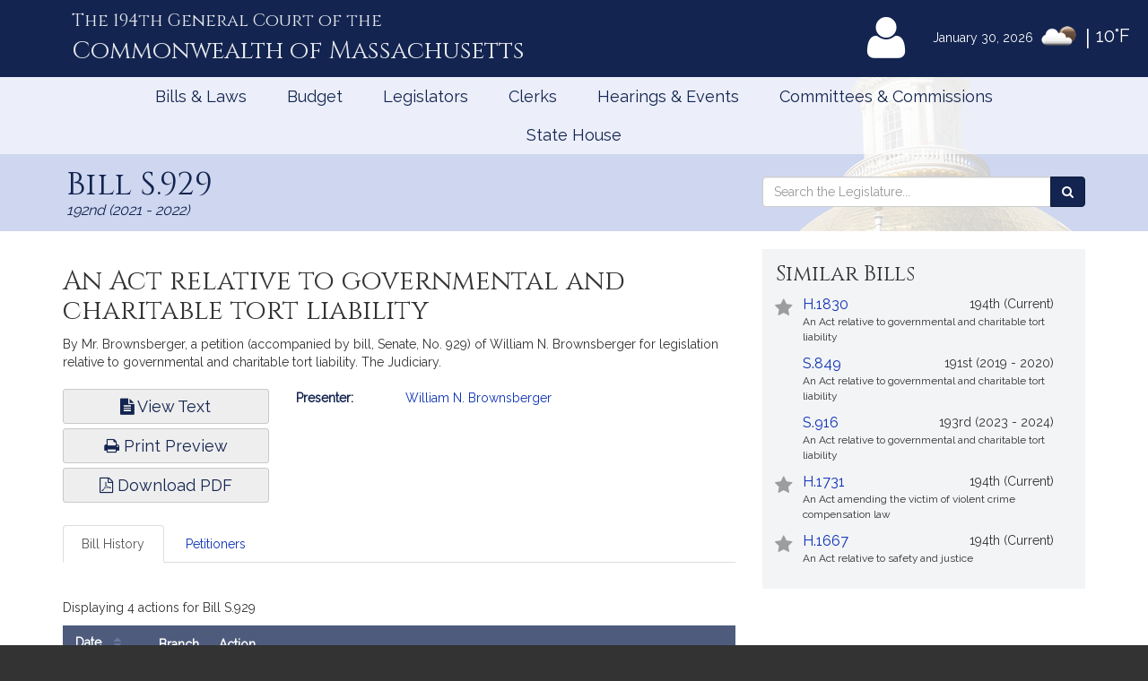

--- FILE ---
content_type: text/html; charset=utf-8
request_url: https://malegislature.gov/Bills/192/S929
body_size: 19643
content:

<!DOCTYPE html>
<html lang="en" xmlns="http://www.w3.org/1999/xhtml">
<head>
    <meta charset="utf-8" />
    <meta http-equiv="X-UA-Compatible" content="IE=edge" />
    <meta name="viewport" content="width=device-width, initial-scale=1" />
    <!-- The above 3 meta tags *must* come first in the head; any other head content must come *after* these tags -->
    <meta name="description" content="" />
    <meta name="author" content="" />

    <link rel="apple-touch-icon" sizes="180x180" href="/Icons/apple-touch-icon.png" />
    <link rel="apple-touch-icon" sizes="120x120" href="/Icons/apple-touch-icon-120x120.png" />
    <link rel="apple-touch-icon" sizes="152x152" href="/Icons/apple-touch-icon-152x152.png" />
    <link rel="icon" type="image/png" href="/Icons/favicon-32x32.png" sizes="32x32" />
    <link rel="icon" type="image/png" href="/Icons/favicon-16x16.png" sizes="16x16" />
    <link rel="manifest" href="/Icons/manifest.json" />
    <link rel="mask-icon" href="/Icons/safari-pinned-tab.svg" color="#0168c9" />
    <link rel="shortcut icon" href="/Icons/favicon.ico" />
    <meta name="msapplication-config" content="/Icons/browserconfig.xml" />
    <meta name="theme-color" content="#ffffff" />
    <title>Bill S.929 </title>

    <!-- Core CSS -->
    <link href="/bundles/css/core?v=kZrDRNM3UlStpnSV98CPrLDYc9NDWg1kmn2avL7PnLA1" rel="stylesheet"/>


    <!-- Fonts -->
    <link href="//fonts.googleapis.com/css?family=Cinzel|Cinzel+Decorative|Raleway|Roboto&display=swap" rel="stylesheet" type="text/css">
    <link href="/Content/font-awesome.min.css" rel="stylesheet"/>


    
    
    <!-- HTML5 shim and Respond.js for IE8 support of HTML5 elements and media queries -->
    <!--[if lt IE 9]>
        <script src="//oss.maxcdn.com/html5shiv/3.7.2/html5shiv.min.js"></script>
        <script src="//oss.maxcdn.com/respond/1.4.2/respond.min.js"></script>
    <![endif]-->

        <!-- Google tag (gtag.js) -->
        <script async src="https://www.googletagmanager.com/gtag/js?id=G-0RK1DK5FZ1"></script>
        <script>
            window.dataLayer = window.dataLayer || [];
            function gtag() { dataLayer.push(arguments); }
            gtag('js', new Date());

            gtag('config', 'G-S38HL5DE45');
        </script>
    <script src="/bundles/jquery?v=x-FqerDY5Wg31jaTgrut5fKV0Vzl4W0Ubtm-xNEzc_c1"></script>

    
    <script src="/bundles/virtualtour?v=tf5B6Af3Ws_YerzeCm8btZ3x0U2kFZDzNrdb4lHt9j81"></script>

</head>


<body class="subpage billPage">

    <div id="alertContainer">
        <!-- Alert Banner -->

    </div>

    <!-- Skip to Content Link -->
    <a href="#mainContent" class="sr-only sr-only-focusable skipToContent">Skip to Content</a>
    <div id="background" style="background: ">
        <!--Header-->
        <header>
    <div class="visible-lg-inline weatherBox">
    <span class="weatherDate">January 30, 2026</span>
    <img id="wicon" class="weatherIcon" src="https://openweathermap.org/img/w/02n.png" alt="Clouds">
    <span class="weatherDivider"> &#124; </span>
    <span class="weatherStats">10&deg;F</span>
</div>

    <div class="container">
        <a class="masthead" href="/">
            <span class="headNumber">The 194th General Court of the </span>
            <span class="headCommonwealth">Commonwealth of <span class="headMass">Massachusetts</span></span>
        </a>
        <div class="utilityLinks hidden-xs dropdown navbar-right">
            
                <button id="utilMyLegBtn" class="utilityButton dropdown-toggle" aria-controls="loginFlyout" data-toggle="dropdown">
                    <span class="fa-stack fa-lg">
                        <span class="fa fa-user fa-stack-2x"></span>
                    </span>
                    <span class="fa-stack mlTitle">MyLegislature <span class="fa fa-caret-down"></span></span>
                </button>
                <div id="loginFlyout" class="dropdown-menu dropdownLogin" aria-live="assertive">
                    <h2 class="text-center loginTitle">MyLegislature</h2>
<p class="sr-only">Use MyLegislature to follow bills, hearings, and legislators that interest you.</p>
<form action="/Account/Login?isModal=False" class="form-horizontal clearfix" data-ajax="true" data-ajax-begin="inProgress" data-ajax-complete="loginFlyoutFormOnComplete" data-ajax-method="POST" id="loginFlyoutForm" method="post" role="form"><input name="__RequestVerificationToken" type="hidden" value="2cxsqRjuoaiTllmYy34i5osPN8iZlFYzqjg4N5GNT4UMlyT0wb5yvg0URF7xgf1A4OEEE_KpxnPItd9Kd4ZZAIH8avI1" />
<legend class="text-center legSignIn">Sign in with MyLegislature Account</legend>
<span class="requiredFields">* Indicates required fields</span>
<div class="form-group">
    <label class="col-sm-3 control-label" for="Email">Email*</label>
    <div class="col-sm-9">
        <input autocomplete="email" class="form-control" data-val="true" data-val-email="Invalid email address." data-val-required="Email address is required." id="Email" name="Email" type="text" value="" />
        <span class="field-validation-valid help-block" data-valmsg-for="Email" data-valmsg-replace="true"></span>
    </div>
</div>
<div class="form-group passwordField">
    <label class="col-sm-3 control-label" for="Password">Password*</label>
    <div class="col-sm-9 clearfix">
        <input autocomplete="off" class="form-control" data-val="true" data-val-required="Password required." id="Password" name="Password" type="password" />
        <span class="field-validation-valid help-block" data-valmsg-for="Password" data-valmsg-replace="true"></span>
        
    </div>
</div>
<div class="col-xs-12 text-center">
    <div class="clearfix">
        <a class="forgotPassword" aria-haspopup="true" data-toggle="modal" data-target="#forgotPasswordModal">Forgot Password?</a>
    </div>
    <input type="submit" value="Sign in" class="btn btn-default btn-lg fnStart"/>
    <input type="submit" value="Signing In..." class="btn btn-default btn-lg fnEnd" style="display: none" />
</div>
</form>
<div class="form-group text-center">
    <button type="button" onclick="window.location='/Account/ExternalLogin?provider=Facebook';" class="btn btn-facebook btn-md oauthButton"><span class="fa fa-facebook-official fa-fw"></span> Sign in with Facebook</button>
    <button type="button" onclick="window.location='/Account/ExternalLogin?provider=Google';" class="btn btn-google btn-md oauthButton"><span class="fa fa-google-plus fa-fw"></span> Sign in with Google</button>
</div>
<div class="row">
    <div class="col-xs-12 loginFooterWrapper">
        <p class="loginFooter clearfix">
          <a class="pull-left" href="#" data-toggle="modal" data-target="#registrationModal">Not Registered?</a>
          <a class="pull-right" href="/MyLegislature/About">Learn More Here! &raquo;</a>
        </p>
    </div>
</div>

                </div>
        </div>
        <!-- /.utilityLinks -->
    </div>
    <!-- /.container -->
</header>

        <!-- NAVIGATION -->
        <nav class="navbar yamm" role="navigation">
    <div class="container">
        <div class="navbar-header">
            <button type="button" class="navbar-toggle collapsed btn menubutton" data-toggle="collapse" data-target="#navbar" aria-expanded="false" aria-controls="navbar" tabindex="0">Menu<span class="sr-only">Toggle navigation</span></button>
        </div>
        <div id="navbar" class="collapse navbar-collapse">
            <ul class="nav navbar-nav">
                <li class="visible-xs"><a href="/">Home</a></li>
                <li class="visible-xs"><a role="button" href="#" data-toggle="modal" data-target="#mobileSearch" aria-haspopup="true">Search</a></li>
                    <li class="visible-xs">
                        <a data-toggle="modal" data-target="#loginModal">
                            <span class="fa fa-user"></span>
                            MyLegislature
                        </a>
                    </li>
                
                <li class="dropdown yamm-fw">
        <a href="javascript:void(0)" class="dropdown-toggle" data-toggle="dropdown" aria-haspopup="true">Bills &amp; Laws</a>
        <ul class="dropdown-menu">
            <li>
                <div class="yamm-content">
                    <div class="row">
<div class="col-xs-12 col-sm-3">
    <ul class="list-unstyled">
        <li>
            <h3>
                <a href="/Bills">Bills</a>
            </h3>
            <ul class="list-unstyled">
<li>
    <a href="/Bills/Search">
        All Bills
            </a>
</li>
<li>
    <a href="/Bills/RecentBills">
        Recent &amp; Popular Bills
            </a>
</li>
<li>
    <a href="/ClerksOffice/Senate/Deadlines">
        Senate Deadlines
            </a>
</li>
<li>
    <a href="/ClerksOffice/House/Deadlines">
        House Deadlines
            </a>
</li>
<li>
    <a href="/Bills/CityTown">
        Browse Bills by City/Town
            </a>
</li>
<li class="form-group">
    <form action="/Bills/Search" method="get">    <label class="" for="billsSearch">Search Bills</label>
    <div class="typeahead-container">
        <div class="typeahead-field">
            <div class="input-group typeahead-query ">
                <input
                    id="billsSearch"
                    name="SearchTerms"
                    class="searchBox form-control"
                    type="search"
                    value=""
                    data-tt-search-type="Bills"
                    data-tt-search-reset="Bills"
                    data-tt-url="/TypeAheadSearch"
                    data-tt-branch=""
                    data-tt-limit="7"
                    aria-haspopup="true"
                    aria-autocomplete="list"
                    autocomplete="off"
                    placeholder="Search Bills..."/>
                <div class="input-group-btn typeahead-button">

                    <button type="submit" class="btn btn-primary searchButton" aria-label="Search Bills">
<span class="fa fa-search"></span><span class="sr-only">Search</span> 
                    </button>
</div>

</div>

</div>

</div>
</form>
</li>
            </ul>
        </li>
    </ul>
</div>
<div class="col-xs-12 col-sm-3">
    <ul class="list-unstyled">
        <li>
            <h3>
                <a href="/Laws/GeneralLaws">General Laws</a>
            </h3>
            <ul class="list-unstyled">
<li>
    <a href="/Laws/GeneralLaws">
        Browse General Laws
            </a>
</li>
<li class="form-group">
    <form action="/Laws/GeneralLaws/Search" method="get">    <label class="" for="generalLawsSearch">Search General Laws</label>
    <div class="typeahead-container">
        <div class="typeahead-field">
            <div class="input-group typeahead-query ">
                <input
                    id="generalLawsSearch"
                    name="SearchTerms"
                    class="searchBox form-control"
                    type="search"
                    value=""
                    data-tt-search-type="GeneralLaws"
                    data-tt-search-reset="GeneralLaws"
                    data-tt-url="/TypeAheadSearch"
                    data-tt-branch=""
                    data-tt-limit="7"
                    aria-haspopup="true"
                    aria-autocomplete="list"
                    autocomplete="off"
                    placeholder="Search General Laws..."/>
                <div class="input-group-btn typeahead-button">

                    <button type="submit" class="btn btn-primary searchButton" aria-label="Search General Laws">
<span class="fa fa-search"></span><span class="sr-only">Search</span> 
                    </button>
</div>

</div>

</div>

</div>
</form>
</li>
<li class="form-inline generalLawsDirect">
<form action="/GeneralLaws/GoTo" method="get">            <span class="navLabel">Go to a General Law:</span>
            <div class="form-group">
                <label for="GLChapterGoTo" class="sr-only">Chapter:</label>
                <input id="GLChapterGoTo" name="ChapterGoTo" type="text" value="" class="form-control" placeholder="Chapter"/>
            </div>
            <div class="form-group">
                <label for="GLSectionGoTo" class="sr-only">Section Number:</label>
                <input id="GLSectionGoTo" name="SectionGoTo" type="text" value="" class="form-control" placeholder="Section"/>
            </div>
            <div class="form-group">
                <label for="keyword" class="sr-only">Keyword:</label>
                <input id="keyword" name="keyword" type="text" value="" class="form-control" placeholder="Keyword"/>
            </div>
            <button class="btn btn-primary searchButton" type="submit">Go <span class="sr-only"> to that General Law</span><span class="fa fa-angle-right"></span></button>
</form></li>
            </ul>
        </li>
    </ul>
</div>
<div class="col-xs-12 col-sm-3">
    <ul class="list-unstyled">
        <li>
            <h3>
                <a href="/Laws/SessionLaws">Session Laws</a>
            </h3>
            <ul class="list-unstyled">
<li>
    <a href="/Laws/SessionLaws">
        Browse Session Laws
            </a>
</li>
<li class="form-group">
    <form action="/Laws/SessionLaws/Search" method="get">    <label class="" for="sessionLawsSearch">Search Session Laws</label>
    <div class="typeahead-container">
        <div class="typeahead-field">
            <div class="input-group typeahead-query ">
                <input
                    id="sessionLawsSearch"
                    name="SearchTerms"
                    class="searchBox form-control"
                    type="search"
                    value=""
                    data-tt-search-type="SessionLaws"
                    data-tt-search-reset="SessionLaws"
                    data-tt-url="/TypeAheadSearch"
                    data-tt-branch=""
                    data-tt-limit="7"
                    aria-haspopup="true"
                    aria-autocomplete="list"
                    autocomplete="off"
                    placeholder="Search Session Laws..."/>
                <div class="input-group-btn typeahead-button">

                    <button type="submit" class="btn btn-primary searchButton" aria-label="Search Session Laws">
<span class="fa fa-search"></span><span class="sr-only">Search</span> 
                    </button>
</div>

</div>

</div>

</div>
</form>
</li>
<li class="form-inline generalLawsDirect">
<form action="/SessionLaws/GoTo" method="get">            <script>
                var sessionLawActYears = [{"Disabled":false,"Group":null,"Selected":false,"Text":"2026","Value":"2026"},{"Disabled":false,"Group":null,"Selected":false,"Text":"2025","Value":"2025"},{"Disabled":false,"Group":null,"Selected":false,"Text":"2024","Value":"2024"},{"Disabled":false,"Group":null,"Selected":false,"Text":"2023","Value":"2023"},{"Disabled":false,"Group":null,"Selected":false,"Text":"2022","Value":"2022"},{"Disabled":false,"Group":null,"Selected":false,"Text":"2021","Value":"2021"},{"Disabled":false,"Group":null,"Selected":false,"Text":"2020","Value":"2020"},{"Disabled":false,"Group":null,"Selected":false,"Text":"2019","Value":"2019"},{"Disabled":false,"Group":null,"Selected":false,"Text":"2018","Value":"2018"},{"Disabled":false,"Group":null,"Selected":false,"Text":"2017","Value":"2017"},{"Disabled":false,"Group":null,"Selected":false,"Text":"2016","Value":"2016"},{"Disabled":false,"Group":null,"Selected":false,"Text":"2015","Value":"2015"},{"Disabled":false,"Group":null,"Selected":false,"Text":"2014","Value":"2014"},{"Disabled":false,"Group":null,"Selected":false,"Text":"2013","Value":"2013"},{"Disabled":false,"Group":null,"Selected":false,"Text":"2012","Value":"2012"},{"Disabled":false,"Group":null,"Selected":false,"Text":"2011","Value":"2011"},{"Disabled":false,"Group":null,"Selected":false,"Text":"2010","Value":"2010"},{"Disabled":false,"Group":null,"Selected":false,"Text":"2009","Value":"2009"},{"Disabled":false,"Group":null,"Selected":false,"Text":"2008","Value":"2008"},{"Disabled":false,"Group":null,"Selected":false,"Text":"2007","Value":"2007"},{"Disabled":false,"Group":null,"Selected":false,"Text":"2006","Value":"2006"},{"Disabled":false,"Group":null,"Selected":false,"Text":"2005","Value":"2005"},{"Disabled":false,"Group":null,"Selected":false,"Text":"2004","Value":"2004"},{"Disabled":false,"Group":null,"Selected":false,"Text":"2003","Value":"2003"},{"Disabled":false,"Group":null,"Selected":false,"Text":"2002","Value":"2002"},{"Disabled":false,"Group":null,"Selected":false,"Text":"2001","Value":"2001"},{"Disabled":false,"Group":null,"Selected":false,"Text":"2000","Value":"2000"},{"Disabled":false,"Group":null,"Selected":false,"Text":"1999","Value":"1999"},{"Disabled":false,"Group":null,"Selected":false,"Text":"1998","Value":"1998"},{"Disabled":false,"Group":null,"Selected":false,"Text":"1997","Value":"1997"}];
                var sessionLawResolveYears = [{"Disabled":false,"Group":null,"Selected":false,"Text":"2024","Value":"2024"},{"Disabled":false,"Group":null,"Selected":false,"Text":"2020","Value":"2020"},{"Disabled":false,"Group":null,"Selected":false,"Text":"2018","Value":"2018"},{"Disabled":false,"Group":null,"Selected":false,"Text":"2016","Value":"2016"},{"Disabled":false,"Group":null,"Selected":false,"Text":"2014","Value":"2014"},{"Disabled":false,"Group":null,"Selected":false,"Text":"2013","Value":"2013"},{"Disabled":false,"Group":null,"Selected":false,"Text":"2012","Value":"2012"},{"Disabled":false,"Group":null,"Selected":false,"Text":"2010","Value":"2010"},{"Disabled":false,"Group":null,"Selected":false,"Text":"2009","Value":"2009"},{"Disabled":false,"Group":null,"Selected":false,"Text":"2008","Value":"2008"},{"Disabled":false,"Group":null,"Selected":false,"Text":"2007","Value":"2007"},{"Disabled":false,"Group":null,"Selected":false,"Text":"2006","Value":"2006"},{"Disabled":false,"Group":null,"Selected":false,"Text":"2004","Value":"2004"},{"Disabled":false,"Group":null,"Selected":false,"Text":"2001","Value":"2001"},{"Disabled":false,"Group":null,"Selected":false,"Text":"1998","Value":"1998"}];
            </script>
            <span class="navLabel">Go to a Session Law:</span>
            <div class="form-group sessionLawType">
                <label for="TypeGoTo" class="sr-only">Type:</label>
                <select name="TypeGoTo" id="TypeGoTo" class="form-control" onchange="sessionLawTypeChange(this, 'Resolves')">
                        <option value="Acts">Act</option>
                        <option value="Resolves">Resolve</option>
                </select>
            </div>
            <div class="form-group">
                <label for="SLChapterGoTo" class="sr-only">Chapter:</label>
                <input id="SLChapterGoTo" name="ChapterGoTo" type="text" value="" class="form-control" placeholder="Chapter"/>
            </div>
            <div class="form-group">
                <label for="YearGoTo" class="sr-only">Year:</label>
                <select name="YearGoTo" id="YearGoTo" class="form-control sessionLawYearList">
                        <option value="2026">2026</option>
                        <option value="2025">2025</option>
                        <option value="2024">2024</option>
                        <option value="2023">2023</option>
                        <option value="2022">2022</option>
                        <option value="2021">2021</option>
                        <option value="2020">2020</option>
                        <option value="2019">2019</option>
                        <option value="2018">2018</option>
                        <option value="2017">2017</option>
                        <option value="2016">2016</option>
                        <option value="2015">2015</option>
                        <option value="2014">2014</option>
                        <option value="2013">2013</option>
                        <option value="2012">2012</option>
                        <option value="2011">2011</option>
                        <option value="2010">2010</option>
                        <option value="2009">2009</option>
                        <option value="2008">2008</option>
                        <option value="2007">2007</option>
                        <option value="2006">2006</option>
                        <option value="2005">2005</option>
                        <option value="2004">2004</option>
                        <option value="2003">2003</option>
                        <option value="2002">2002</option>
                        <option value="2001">2001</option>
                        <option value="2000">2000</option>
                        <option value="1999">1999</option>
                        <option value="1998">1998</option>
                        <option value="1997">1997</option>
                </select>
            </div>
            <button type="submit" class="btn btn-primary">Go <span class="sr-only">to Session Law</span><span class="fa fa-angle-right"></span></button>
</form></li>
            </ul>
        </li>
    </ul>
</div>
<div class="col-xs-12 col-sm-3">
    <ul class="list-unstyled">
<li>
    <h3>
        <a href="/Laws/Constitution">
            Massachusetts Constitution
                    </a>
    </h3>
</li>
<li>
    <h3>
        <a href="/Journal/Senate">
            Senate Journals
                    </a>
    </h3>
</li>
<li>
    <h3>
        <a href="/Journal/House">
            House Journals
                    </a>
    </h3>
</li>
<li>
    <h3>
        <a href="/Laws/Rules/Joint">
            Rules
                    </a>
    </h3>
</li>
<li>
    <h3>
        <a href="/Reports">
            Reports and Communications
                    </a>
    </h3>
</li>
<li>
    <h3>
        <a href="/Download/Joint/Legislative%20Drafting%20Manual" target="_blank">
            Drafting Manual
                            <span class="fa fa-file-pdf-o"></span>
        </a>
    </h3>
</li>
<li>
    <h3>
        <a href="/StateHouse/Glossary">
            Glossary
                    </a>
    </h3>
</li>
    </ul>
</div>
                        <button class="sr-only sr-only-focusable btn-link" onclick="closeNavMenu()">Close Menu</button>
                    </div>
                </div>
            </li>
        </ul>
</li>
<li class="dropdown yamm-fw">
        <a href="javascript:void(0)" class="dropdown-toggle" data-toggle="dropdown" aria-haspopup="true">Budget</a>

<ul class="dropdown-menu" id="budgetMenu">
    <li>
        <div class="yamm-content homeBudget">
            <h2><a href="/Budget">FY 2027 Budget</a></h2>
            <ol>
                    <li class="current" aria-current="step">
                        <a href="/Budget/GovernorsBudget">
                            Governor&#39;s Budget
                            <span class="indicator" aria-hidden="true"></span>
                                                            <span class="indicatorLine right" aria-hidden="true"></span>
                        </a>
                    </li>
                    <li class="" aria-current="">
                        <a href="/Budget/HouseWaysMeansBudget">
                                <span class="sr-only">Not completed:</span>
                            House Ways &amp; Means Budget
                            <span class="indicator" aria-hidden="true"></span>
                                <span class="indicatorLine left" aria-hidden="true"></span>
                                                            <span class="indicatorLine right" aria-hidden="true"></span>
                        </a>
                    </li>
                    <li class="" aria-current="">
                        <a href="/Budget/HouseDebate">
                                <span class="sr-only">Not completed:</span>
                            House Debate
                            <span class="indicator" aria-hidden="true"></span>
                                <span class="indicatorLine left" aria-hidden="true"></span>
                                                            <span class="indicatorLine right" aria-hidden="true"></span>
                        </a>
                    </li>
                    <li class="" aria-current="">
                        <a href="/Budget/HouseBudget">
                                <span class="sr-only">Not completed:</span>
                            House Budget
                            <span class="indicator" aria-hidden="true"></span>
                                <span class="indicatorLine left" aria-hidden="true"></span>
                                                            <span class="indicatorLine right" aria-hidden="true"></span>
                        </a>
                    </li>
                    <li class="" aria-current="">
                        <a href="/Budget/SenateWaysMeansBudget">
                                <span class="sr-only">Not completed:</span>
                            Senate Ways &amp; Means Budget
                            <span class="indicator" aria-hidden="true"></span>
                                <span class="indicatorLine left" aria-hidden="true"></span>
                                                            <span class="indicatorLine right" aria-hidden="true"></span>
                        </a>
                    </li>
                    <li class="" aria-current="">
                        <a href="/Budget/SenateDebate">
                                <span class="sr-only">Not completed:</span>
                            Senate Debate
                            <span class="indicator" aria-hidden="true"></span>
                                <span class="indicatorLine left" aria-hidden="true"></span>
                                                            <span class="indicatorLine right" aria-hidden="true"></span>
                        </a>
                    </li>
                    <li class="" aria-current="">
                        <a href="/Budget/SenateBudget">
                                <span class="sr-only">Not completed:</span>
                            Senate Budget
                            <span class="indicator" aria-hidden="true"></span>
                                <span class="indicatorLine left" aria-hidden="true"></span>
                                                            <span class="indicatorLine right" aria-hidden="true"></span>
                        </a>
                    </li>
                    <li class="" aria-current="">
                        <a href="/Budget/ConferenceCommittee">
                                <span class="sr-only">Not completed:</span>
                            Conference Committee
                            <span class="indicator" aria-hidden="true"></span>
                                <span class="indicatorLine left" aria-hidden="true"></span>
                                                            <span class="indicatorLine right" aria-hidden="true"></span>
                        </a>
                    </li>
                    <li class="" aria-current="">
                        <a href="/Budget/FinalBudget">
                                <span class="sr-only">Not completed:</span>
                            Final Budget
                            <span class="indicator" aria-hidden="true"></span>
                                <span class="indicatorLine left" aria-hidden="true"></span>
                                                    </a>
                    </li>
            </ol>
            <button class="sr-only sr-only-focusable btn-link" onclick="closeNavMenu()">Close Menu</button>
        </div>
    </li>
</ul></li>
<li class="dropdown yamm-fw">
        <a href="javascript:void(0)" class="dropdown-toggle" data-toggle="dropdown" aria-haspopup="true">Legislators</a>
        <ul class="dropdown-menu">
            <li>
                <div class="yamm-content">
                    <div class="row">
<div class="col-xs-12 col-sm-3">
    <ul class="list-unstyled">
        <li>
            <h3>
                <a href="/Legislators">Legislators</a>
            </h3>
            <ul class="list-unstyled">
<li>
    <a href="/Redistricting">
        Redistricting
            </a>
</li>
<li>
    <a href="/Search/FindMyLegislator">
        Find Your Legislators
            </a>
</li>
<li class="form-group">
    <form action="/Legislators/Search" method="get">    <label class="" for="legisSearch">Search Legislators</label>
    <div class="typeahead-container">
        <div class="typeahead-field">
            <div class="input-group typeahead-query ">
                <input
                    id="legisSearch"
                    name="SearchTerms"
                    class="searchBox form-control"
                    type="search"
                    value=""
                    data-tt-search-type="Legislators"
                    data-tt-search-reset="Legislators"
                    data-tt-url="/TypeAheadSearch"
                    data-tt-branch=""
                    data-tt-limit="7"
                    aria-haspopup="true"
                    aria-autocomplete="list"
                    autocomplete="off"
                    placeholder="Search Legislators..."/>
                <div class="input-group-btn typeahead-button">

                    <button type="submit" class="btn btn-primary searchButton" aria-label="Search Legislators">
<span class="fa fa-search"></span><span class="sr-only">Search</span> 
                    </button>
</div>

</div>

</div>

</div>
</form>
</li>
            </ul>
        </li>
    </ul>
</div>
<div class="col-xs-12 col-sm-3">
    <ul class="list-unstyled">
        <li>
            <h3>
                <a href="/Legislators/Leadership">Legislative Leadership</a>
            </h3>
            <ul class="list-unstyled">
<li>
    <a href="/Legislators/Leadership">
        All Leadership
            </a>
</li>
<li>
    <a href="/Legislators/Leadership/Senate">
        Senate Leadership
            </a>
</li>
<li>
    <a href="/Legislators/Leadership/House">
        House Leadership
            </a>
</li>
            </ul>
        </li>
    </ul>
</div>
<div class="col-xs-12 col-sm-3">
    <ul class="list-unstyled">
        <li>
            <h3>
                <a href="/Legislators/Senate">Senate</a>
            </h3>
            <ul class="list-unstyled">
<li>
    <a href="/Legislators/Members/Senate">
        All Senators
            </a>
</li>
<li>
    <a href="/ClerksOffice/Senate">
        Senate Clerk
            </a>
</li>
<li>
    <h3>
        <a href="/cc" target="_blank">
            Commonwealth Conversations
                            <span class="fa fa-external-link"></span>
        </a>
    </h3>
</li>
<li>
    <h3>
        <a href="/cleanenergyfuture" target="_blank">
            Clean Energy Future Tour
                            <span class="fa fa-external-link"></span>
        </a>
    </h3>
</li>
            </ul>
        </li>
    </ul>
</div>
<div class="col-xs-12 col-sm-3">
    <ul class="list-unstyled">
        <li>
            <h3>
                <a href="/Legislators/House">House</a>
            </h3>
            <ul class="list-unstyled">
<li>
    <a href="/Legislators/Members/House">
        All Representatives
            </a>
</li>
<li>
    <a href="/ClerksOffice/House">
        House Clerk
            </a>
</li>
            </ul>
        </li>
    </ul>
</div>
                        <button class="sr-only sr-only-focusable btn-link" onclick="closeNavMenu()">Close Menu</button>
                    </div>
                </div>
            </li>
        </ul>
</li>
<li class="dropdown yamm-fw">
        <a href="javascript:void(0)" class="dropdown-toggle" data-toggle="dropdown" aria-haspopup="true">Clerks</a>
        <ul class="dropdown-menu">
            <li>
                <div class="yamm-content">
                    <div class="row">
<div class="col-xs-12 col-sm-3">
    <ul class="list-unstyled">
        <li>
            <h3>
                <a href="/">Dockets</a>
            </h3>
            <ul class="list-unstyled">
<li class="form-group">
    <form action="/Search" method="get">    <label class="" for="docketsSearch">Search Dockets</label>
    <div class="typeahead-container">
        <div class="typeahead-field">
            <div class="input-group typeahead-query ">
                <input
                    id="docketsSearch"
                    name="SearchTerms"
                    class="searchBox form-control"
                    type="search"
                    value=""
                    data-tt-search-type="Dockets"
                    data-tt-search-reset="Dockets"
                    data-tt-url="/TypeAheadSearch"
                    data-tt-branch=""
                    data-tt-limit="7"
                    aria-haspopup="true"
                    aria-autocomplete="list"
                    autocomplete="off"
                    placeholder="Search Dockets..."/>
                <div class="input-group-btn typeahead-button">

                    <button type="submit" class="btn btn-primary searchButton" aria-label="Search Dockets">
<span class="fa fa-search"></span><span class="sr-only">Search</span> 
                    </button>
</div>

</div>

</div>

</div>
</form>
</li>
            </ul>
        </li>
    </ul>
</div>
<div class="col-xs-12 col-sm-3">
    <ul class="list-unstyled">
        <li>
            <h3>
                <a href="/ClerksOffice/Senate">Senate Clerk</a>
            </h3>
            <ul class="list-unstyled">
<li>
    <a href="/ClerksOffice/Senate/Agenda">
        Agenda
            </a>
</li>
<li>
    <a href="/ClerksOffice/Senate/Calendar">
        Calendar
            </a>
</li>
<li>
    <a href="/ClerksOffice/Senate/Dockets">
        Dockets
            </a>
</li>
<li>
    <a href="/Laws/Rules/Senate">
        Rules
            </a>
</li>
            </ul>
        </li>
    </ul>
</div>
<div class="col-xs-12 col-sm-3">
    <ul class="list-unstyled">
        <li>
            <h3>
                <a href="/ClerksOffice/House">House Clerk</a>
            </h3>
            <ul class="list-unstyled">
<li>
    <a href="/ClerksOffice/House/Calendar">
        Calendar
            </a>
</li>
<li>
    <a href="/ClerksOffice/House/Dockets">
        Dockets
            </a>
</li>
<li>
    <a href="/Laws/Rules/House">
        Rules
            </a>
</li>
            </ul>
        </li>
    </ul>
</div>
<div class="col-xs-12 col-sm-3">
    <ul class="list-unstyled">
<li>
    <h3>
        <a href="/ClerksOffice/Senate/Audits">
            Senate Audits
                    </a>
    </h3>
</li>
<li>
    <h3>
        <a href="/Journal/Senate">
            Senate Journals
                    </a>
    </h3>
</li>
<li>
    <h3>
        <a href="/ClerksOffice/House/Audits">
            House Audits
                    </a>
    </h3>
</li>
<li>
    <h3>
        <a href="/Journal/House">
            House Journals
                    </a>
    </h3>
</li>
    </ul>
</div>
                        <button class="sr-only sr-only-focusable btn-link" onclick="closeNavMenu()">Close Menu</button>
                    </div>
                </div>
            </li>
        </ul>
</li>
<li class="dropdown yamm-fw">
        <a href="javascript:void(0)" class="dropdown-toggle" data-toggle="dropdown" aria-haspopup="true">Hearings &amp; Events</a>
        <ul class="dropdown-menu">
            <li>
                <div class="yamm-content">
                    <div class="row">
<div class="col-xs-12 col-sm-3">
    <ul class="list-unstyled">
        <li>
            <h3>
                <a href="/Events">All Hearings &amp; Events</a>
            </h3>
            <ul class="list-unstyled">
<li class="form-group">
    <form action="/Events/Search" method="get">    <label class="" for="eventSearch">Search Events</label>
    <div class="typeahead-container">
        <div class="typeahead-field">
            <div class="input-group typeahead-query ">
                <input
                    id="eventSearch"
                    name="SearchTerms"
                    class="searchBox form-control"
                    type="search"
                    value=""
                    data-tt-search-type="Events"
                    data-tt-search-reset="Events"
                    data-tt-url="/TypeAheadSearch"
                    data-tt-branch=""
                    data-tt-limit="7"
                    aria-haspopup="true"
                    aria-autocomplete="list"
                    autocomplete="off"
                    placeholder="Search Events..."/>
                <div class="input-group-btn typeahead-button">

                    <button type="submit" class="btn btn-primary searchButton" aria-label="Search Events">
<span class="fa fa-search"></span><span class="sr-only">Search</span> 
                    </button>
</div>

</div>

</div>

</div>
</form>
</li>
            </ul>
        </li>
    </ul>
</div>
<div class="col-xs-12 col-sm-3">
    <ul class="list-unstyled">
        <li>
            <h3>
                <a href="/Events/Sessions">Sessions</a>
            </h3>
            <ul class="list-unstyled">
<li>
    <a href="/Events/Sessions/Joint">
        Joint Sessions
            </a>
</li>
<li>
    <a href="/Events/Sessions/Senate">
        Senate Sessions
            </a>
</li>
<li>
    <a href="/Events/Sessions/House">
        House Sessions
            </a>
</li>
            </ul>
        </li>
    </ul>
</div>
<div class="col-xs-12 col-sm-3">
    <ul class="list-unstyled">
        <li>
            <h3>
                <a href="/Events/Hearings">Hearings</a>
            </h3>
            <ul class="list-unstyled">
<li>
    <a href="/Events/Hearings/Senate">
        Senate Committee Hearings
            </a>
</li>
<li>
    <a href="/Events/Hearings/House">
        House Committee Hearings
            </a>
</li>
<li>
    <a href="/Events/Hearings/Joint">
        Joint Committee Hearings
            </a>
</li>
            </ul>
        </li>
    </ul>
</div>
<div class="col-xs-12 col-sm-3">
    <ul class="list-unstyled">
<li>
    <h3>
        <a href="/Events/SpecialEvents">
            Special Events
                    </a>
    </h3>
</li>
    </ul>
</div>
                        <button class="sr-only sr-only-focusable btn-link" onclick="closeNavMenu()">Close Menu</button>
                    </div>
                </div>
            </li>
        </ul>
</li>
<li class="dropdown yamm-fw">
        <a href="javascript:void(0)" class="dropdown-toggle" data-toggle="dropdown" aria-haspopup="true">Committees &amp; Commissions</a>
        <ul class="dropdown-menu">
            <li>
                <div class="yamm-content">
                    <div class="row">
<div class="col-xs-12 col-sm-3">
    <ul class="list-unstyled">
        <li>
            <h3>
                <a href="/Committees">All Committees</a>
            </h3>
            <ul class="list-unstyled">
<li class="form-group">
    <form action="/Committees/Search" method="get">    <label class="" for="committeeSearch">Search Committees</label>
    <div class="typeahead-container">
        <div class="typeahead-field">
            <div class="input-group typeahead-query ">
                <input
                    id="committeeSearch"
                    name="SearchTerms"
                    class="searchBox form-control"
                    type="search"
                    value=""
                    data-tt-search-type="Committees"
                    data-tt-search-reset="Committees"
                    data-tt-url="/TypeAheadSearch"
                    data-tt-branch=""
                    data-tt-limit="7"
                    aria-haspopup="true"
                    aria-autocomplete="list"
                    autocomplete="off"
                    placeholder="Search Committees..."/>
                <div class="input-group-btn typeahead-button">

                    <button type="submit" class="btn btn-primary searchButton" aria-label="Search Committees">
<span class="fa fa-search"></span><span class="sr-only">Search</span> 
                    </button>
</div>

</div>

</div>

</div>
</form>
</li>
            </ul>
        </li>
    </ul>
</div>
<div class="col-xs-12 col-sm-3">
    <ul class="list-unstyled">
        <li>
            <h3>
                <a href="/Committees">Committees</a>
            </h3>
            <ul class="list-unstyled">
<li>
    <a href="/Committees/Joint">
        Joint Committees
            </a>
</li>
<li>
    <a href="/Committees/Senate">
        Senate Committees
            </a>
</li>
<li>
    <a href="/Committees/House">
        House Committees
            </a>
</li>
            </ul>
        </li>
    </ul>
</div>
<div class="col-xs-12 col-sm-3">
    <ul class="list-unstyled">
        <li>
            <h3>
                <a href="/Events/Hearings">Committee Hearings</a>
            </h3>
            <ul class="list-unstyled">
<li>
    <a href="/Events/Hearings/Joint">
        Joint Committee Hearings
            </a>
</li>
<li>
    <a href="/Events/Hearings/Senate">
        Senate Committee Hearings
            </a>
</li>
<li>
    <a href="/Events/Hearings/House">
        House Committee Hearings
            </a>
</li>
            </ul>
        </li>
    </ul>
</div>
<div class="col-xs-12 col-sm-3">
    <ul class="list-unstyled">
<li>
    <h3>
        <a href="/Commissions">
            Commissions
                    </a>
    </h3>
</li>
<li>
    <h3>
        <a href="/Download/House/Committee%20Book" target="_blank">
            Committee Book
                            <span class="fa fa-file-pdf-o"></span>
        </a>
    </h3>
</li>
<li>
    <h3>
        <a href="/Committees/HearingAttendanceOverview">
            Hearing Attendance
                    </a>
    </h3>
</li>
    </ul>
</div>
                        <button class="sr-only sr-only-focusable btn-link" onclick="closeNavMenu()">Close Menu</button>
                    </div>
                </div>
            </li>
        </ul>
</li>
<li class="dropdown yamm-fw">
        <a href="javascript:void(0)" class="dropdown-toggle" data-toggle="dropdown" aria-haspopup="true">State House</a>
        <ul class="dropdown-menu">
            <li>
                <div class="yamm-content">
                    <div class="row">
<div class="col-xs-12 col-sm-3">
    <ul class="list-unstyled">
        <li>
            <h3>
                <a href="/StateHouse/Visit">Visit the State House</a>
            </h3>
            <ul class="list-unstyled">
<li>
    <a href="/StateHouse/Tour">
        On-site Tour
            </a>
</li>
<li>
    <a href="/VirtualTour/Home">
        Virtual Tour
            </a>
</li>
            </ul>
        </li>
    </ul>
</div>
<div class="col-xs-12 col-sm-3">
    <ul class="list-unstyled">
        <li>
            <h3>
                <a href="/StateHouse/Accessibility">Accessibility</a>
            </h3>
            <ul class="list-unstyled">
<li>
    <a href="/StateHouse/AccessibilityForm">
        Request Accessibility
            </a>
</li>
<li>
    <a href="/StateHouse/WebAccessibilityPolicy">
        Web Accessibility Policy
            </a>
</li>
<li>
    <a href="/StateHouse/AccessibilityInitiatives">
        Accessibility Initiatives
            </a>
</li>
            </ul>
        </li>
    </ul>
</div>
<div class="col-xs-12 col-sm-3">
    <ul class="list-unstyled">
        <li>
            <h3>
                <a href="/StateHouse/EducationalOpportunities">Educational Opportunities</a>
            </h3>
            <ul class="list-unstyled">
<li>
    <a href="/StateHouse/EducationalOpportunities/Internships">
        Internships
            </a>
</li>
<li>
    <a href="/StateHouse/EducationalOpportunities/StudentGovernmentDay">
        Student Government Day
            </a>
</li>
<li>
    <a href="/StateHouse/EducationalOpportunities/CitizensLegislativeSeminar">
        Citizens&#39; Legislative Seminar
            </a>
</li>
            </ul>
        </li>
    </ul>
</div>
<div class="col-xs-12 col-sm-3">
    <ul class="list-unstyled">
<li>
    <h3>
        <a href="/CreateYourOwnBill">
            Create Your Own Bill
                    </a>
    </h3>
</li>
<li>
    <h3>
        <a href="/StateHouse/MediaGallery">
            Media Gallery
                    </a>
    </h3>
</li>
<li>
    <h3>
        <a href="/StateHouse/FAQ">
            FAQ
                    </a>
    </h3>
</li>
<li>
    <h3>
        <a href="/StateHouse/Contact">
            Contact Us
                    </a>
    </h3>
</li>
    </ul>
</div>
                        <button class="sr-only sr-only-focusable btn-link" onclick="closeNavMenu()">Close Menu</button>
                    </div>
                </div>
            </li>
        </ul>
</li>

            </ul>
        </div>
        <!--/.nav-collapse -->
    </div>
    <!--/.container -->
</nav>

        <!-- MAIN CONTENT -->
        <span id="mainContent" class="sr-only"></span>
        <main>
            
<div class="titleBar clearfix">
    <div class="container">
        <div class="row">
            <div class="col-xs-12 col-sm-7 col-md-8">
                <div class="followable">
                    
                    <h1>
                        Bill S.929 
                        <span class="subTitle">192nd (2021 - 2022)</span>
                    </h1>
                </div>

            </div>
            <div class="hidden-xs col-sm-5 col-md-4">
                <div class="billDetailSearch"><form action="/Search" method="get">        <h2 class="sr-only">Search the Legislature</h2>
    <label class="sr-only" for="detailSearch">Search the Legislature</label>
    <div class="typeahead-container">
        <div class="typeahead-field">
            <div class="input-group typeahead-query ">
                <input
                    id="detailSearch"
                    name="SearchTerms"
                    class="searchBox form-control"
                    type="search"
                    value=""
                    data-tt-search-type="Bills, GeneralLaws, SessionLaws, Committees, Legislators, Events, Journals, Reports, Videos, Amendments"
                    data-tt-search-reset="Bills, GeneralLaws, SessionLaws, Committees, Legislators, Events, Journals, Reports, Videos, Amendments"
                    data-tt-url="/TypeAheadSearch"
                    data-tt-branch=""
                    data-tt-limit="7"
                    aria-haspopup="true"
                    aria-autocomplete="list"
                    autocomplete="off"
                    placeholder="Search the Legislature..."/>
                <div class="input-group-btn typeahead-button">

                    <button type="submit" class="btn btn-primary searchButton" aria-label="Search the Legislature">
<span class="fa fa-search"></span><span class="sr-only">Search</span> 
                    </button>
</div>

</div>

</div>

</div>
</form></div>
            </div>
        </div>
    </div>
</div>
<!-- #TITLEBAR -->
<!-- MAIN CONTENT -->
<span id="mainContent" class="sr-only"></span>
<div class="content">
    <div id="contentContainer" class="container">
        <div class="row">
            <div class="col-xs-12 col-md-8">
                    <h2>An Act relative to governmental and charitable tort liability</h2>
                <div class="row">
                    
                        <div class="col-xs-12">
                            <p id="pinslip" class="pinslip">By Mr. Brownsberger, a petition (accompanied by bill, Senate, No. 929) of William N. Brownsberger for legislation relative to governmental and charitable tort liability.  The Judiciary.</p>
                        </div>
<div class="col-xs-12 col-sm-4 modalBtnGroup">
                                <a href="/Bills/192/S929/Senate/Bill/Text" class="btn btn-secondary btn-block btn-md" data-toggle="modal" data-target="#billModal"><span class="fa fa-file-text"></span> View Text</a>
                                <a href="/Bills/192/S929/Senate/Bill/Preview" class="btn btn-secondary btn-block btn-md " data-toggle="modal" data-target="#billModal"><span class="fa fa-print"></span> Print Preview</a>
                            <a class="btn btn-secondary btn-block btn-md " href="/Bills/192/S929.pdf" onclick="startDownloadIcon($(this), '.btn')" type="application/pdf"><span class="fa fa-file-pdf-o"></span> Download PDF</a>
                    </div>
                    
                    <div class="col-xs-12 col-sm-8">
                        <h3 class="sr-only hidden-xs">Bill Information</h3>
                        <h3 class="visible-xs">Bill Information</h3>
                    <dl class="list-unstyled billInfo">
                        

    <dt class="col-xs-12 col-md-3">Presenter:</dt>
    <dd class="col-xs-12 col-md-9">

        <a href="/Legislators/Profile/WNB0/192">William N. Brownsberger</a>             </dd>





                                            </dl>
                    </div>
                    
                    
                    
                    
                    
                    
                    <div class="col-xs-12">

                                <button class="nav-tabs-dropdown btn btn-block btn-primary">Tabs <span class="fa fa-caret-down"></span></button>
                                <div class="nav nav-tabs nav-shaded" role="tablist">
                                            <button id="BillHistory-tab" role="tab" class="active tab" data-href="/Bills/192/S929/BillHistory" onclick="toggleTab(event, this, '.tab-pane',true);" tabindex="0" aria-selected="true" aria-controls="BillHistory-tabpanel">
Bill History                                            </button>
                                            <button id="Cosponsor-tab" role="tab" class=" tab" data-href="/Bills/192/S929/Cosponsor" onclick="toggleTab(event, this, '.tab-pane',true);" tabindex="-1" aria-selected="false" aria-controls="Cosponsor-tabpanel">
Petitioners                                            </button>
                                </div>

                        <div class="tab-content" id="BillHistory-tabpanel" role="tabpanel" tabindex="0" aria-labelledby="BillHistory-tab">

<div class="active tab-pane fnAmendmentList customFade in" role="tabpanel">
        <h3 class="fnSingleTab">Bill History</h3>
        <div id="searchResults">
            <div class="row">
                <div class="col-xs-12 col-md-6">
                    <div class="searchResultSummary">Displaying  4 actions for Bill S.929</div>
                </div>
                <div class="col-xs-12 col-md-6 paginationContainer"></div>
            </div>

            <div class="table-responsive">

                <table class="table table-dark table-borderless table-striped">
                    <thead>
                    <tr>

                        <th scope="col" aria-sort="" class="sortCol " data-managedproperty="BillHistoryDateTime" data-sortdirection = "">
    <button>
        Date
        <!--
        Changed structure to achieve stacking
        JS will need to be edited for it to work correctly - MD
         -->
        <span class="fa-stack">
            <span class="fa fa-sort fa-stack-1x"></span>
            <span class="fa directionArrow
                
            fa-stack-1x">
            </span>
        </span>
    </button>
</th>


                        <th scope="col">Branch</th>
                        <th scope="col">Action</th>
                    </tr>
                    </thead>
                    <tbody>
                        <tr>
                            <td>3/29/2021</td>
                            <td>Senate</td>
                            <td>
Referred to the committee on <a href='/Committees/Detail/J19/192'>The Judiciary</a>                            </td>
                        </tr>
                        <tr>
                            <td>3/29/2021</td>
                            <td>House</td>
                            <td>
House concurred                            </td>
                        </tr>
                        <tr>
                            <td>9/8/2021</td>
                            <td>Joint</td>
                            <td>
Hearing scheduled for 09/15/2021 from 10:00 AM-02:00 PM in Virtual Hearing                            </td>
                        </tr>
                        <tr>
                            <td>2/7/2022</td>
                            <td>Senate</td>
                            <td>
Accompanied a study order, see <a href='/Bills/192/S2665'>S2665</a>                            </td>
                        </tr>
                    </tbody>
                </table>
            </div>
            <div class="col-xs-12 col-md-6 col-md-offset-6 paginationContainer clearfix">
                
            </div>
        </div>
</div>
<script src="/bundles/search?v=sKG6AGw3G3MqAIoupB4kVfsicK059HUAHwDcEvjmoIM1"></script>


<script>
    function reloadAjaxContent(page, $this) {
        var elementsToReplace = '.fnAmendmentList';
        var elementsTofade = 'tbody';
        if (page === null) {
            page = 1;
        }
            var url = '/Bills/192/S929/BillHistory';
        var dir = $this === undefined || $this === null ? '' : $this.attr('data-sortdirection');
        var col = $this === undefined || $this === null ? '' : $this.attr('data-managedproperty');
        url += "?pageNumber=" + page;
        if (dir != null && col !== "")
            url += '&direction=' + dir;
        if (col != null && col !== "" && col != undefined)
            url += '&sortColumn=' + col;
        history.pushState(true, null, url);
        ExecuteAction(this, elementsToReplace, url, null, false, function () { fadeInContent(elementsTofade); });
        return false;
    }
</script>                        </div>
                    </div>
                </div>
            </div>
            <div class="col-xs-12 col-md-4">
                    <aside class="sidebar clearfix">
                        <h2>Similar Bills</h2>
                        <ul class="fa-ul relatedBills">
                                <li>
                                                <a aria-label="Follow in MyLegislature" aria-pressed="false" data-target="#exclusiveFeatureModal" data-toggle="modal" title="Follow in MyLegislature" aria-haspopup="true" tabindex="0">
                <span class="fa fa-star fa-fw mlNotFollowing"></span>
            </a>

                                    <a class="listTitle" href="/Bills/194/H1830">H.1830</a>
                                    <span class="generalCourt">194th (Current)</span>
                                    <p class="small">An Act relative to governmental and charitable tort liability</p>
                                </li>
                                <li>
                                    
                                    <a class="listTitle" href="/Bills/191/S849">S.849</a>
                                    <span class="generalCourt">191st (2019 - 2020)</span>
                                    <p class="small">An Act relative to governmental and charitable tort liability</p>
                                </li>
                                <li>
                                    
                                    <a class="listTitle" href="/Bills/193/S916">S.916</a>
                                    <span class="generalCourt">193rd (2023 - 2024)</span>
                                    <p class="small">An Act relative to governmental and charitable tort liability</p>
                                </li>
                                <li>
                                                <a aria-label="Follow in MyLegislature" aria-pressed="false" data-target="#exclusiveFeatureModal" data-toggle="modal" title="Follow in MyLegislature" aria-haspopup="true" tabindex="0">
                <span class="fa fa-star fa-fw mlNotFollowing"></span>
            </a>

                                    <a class="listTitle" href="/Bills/194/H1731">H.1731</a>
                                    <span class="generalCourt">194th (Current)</span>
                                    <p class="small">An Act amending the victim of violent crime compensation law</p>
                                </li>
                                <li>
                                                <a aria-label="Follow in MyLegislature" aria-pressed="false" data-target="#exclusiveFeatureModal" data-toggle="modal" title="Follow in MyLegislature" aria-haspopup="true" tabindex="0">
                <span class="fa fa-star fa-fw mlNotFollowing"></span>
            </a>

                                    <a class="listTitle" href="/Bills/194/H1667">H.1667</a>
                                    <span class="generalCourt">194th (Current)</span>
                                    <p class="small">An Act relative to safety and justice</p>
                                </li>
                        </ul>
                    </aside>
            </div>
        </div>
        <!-- #row -->
        <p class="well well-sm billDisclaimer">
            <small>
                The information contained in this website is for general information purposes only. The General Court provides this information as a public service and while we endeavor to keep the data accurate and current to the best of our ability, we make no representations or warranties of any kind, express or implied, about the completeness, accuracy, reliability, suitability or availability with respect to the website or the information contained on the website for any purpose. Any reliance you place on such information is therefore strictly at your own risk.
            </small>
        </p>
    </div>
    <!-- #container -->
</div>

<div id="hearingTestimonyCombinedPopUp" class="modal fade modalFixedHeight fnModalRemoveData" tabindex="-1" role="dialog" aria-hidden="true" data-backdrop="static" data-keyboard="false">
    <div class="modal-dialog modal-lg" role="document">
        <div class="modal-content">
            
        </div>
    </div>
</div>
<div id="billAgendaTestimonyPopUp" class="modal fade modalFixedHeight" data-backdrop="static" data-keyboard="false" tabindex="-1" role="dialog" aria-hidden="true">
    <div class="modal-dialog modal-lg" role="document">
        <div class="modal-content">
            <div class="modal-header">
                <h3 class="modal-title text-center h2">Update Testimony</h3>
                <h4 class="bill-agenda-title text-center"></h4>
            </div>
            <div class="modal-body modal-scrollbar">
                <p style="margin-left: 3%;">Either add testimony in the text field or upload a testimony attachment (Word file)</p>
                <textarea id="testimonyContent" style="margin-left: 3%;">
                </textarea>
                <br />
                <div class="row uploadRow">
                    <div class="col-md-12" style="width:330px;margin-left:3%;">
                        <h5>Upload Attachment:</h5>
                    </div>
                </div>
                <div class="row uploadRow" style="margin-left: 1.5%;">
                    <form enctype="multipart/form-data">
                        <div class="col-md-8 upload-border" style="width: 760px; margin-top: 1%; display: flex; align-items: center; position: relative;">
                            <input type="file" id="individualFileUpload" name="upload" accept=".docx,.doc,.mp4" maxFileSize="100MB" />
                            <input type="text" id="fileNameDisplay" readonly style="border: none; width: 100%; margin-left: -200px; margin-bottom: 5px; text-overflow: ellipsis; white-space: nowrap; overflow: hidden;" />
                            <button type="button" id="cancelUploadButton" disabled style="position: absolute; right: 0;">Cancel</button>
                        </div>
                    </form>
                </div>
                <div class="row fileUploaded" style="text-align: left; margin-left: 3.5%; margin-top: 1%; color:red;" hidden>
                    Previously uploaded file:
                </div>
                <div class="row uploadRow" style="text-align: left; margin-left: 3.5%; margin-top: 2%;">
                    Allowed file types: Word (limit of 5 MB), Video (limit of 100 MB)
                </div>

                <div id="fileSizeErrorInd" class="row hidden" style="text-align: left; margin-left: 3.5%; margin-top: 2%; color: red;">
                    File size exceeds the limit (Word: 5 MB, Video: 100 MB).
                </div>
                <br />
                <div id="radioOptions" class="row hidden" style="margin-left:2%;">
                    <div class="col-md-7">
                        <p>Is the video attached above in American Sign Language (ASL)</p>
                    </div>
                    <div class="col-md-5">
                        <div class="row" style="margin-left:-15%">
                            <div class="col-md-3">
                                <label class="radio-label">
                                    <input type="radio" name="answer" value="yes">
                                    Yes
                                </label>
                            </div>
                            <div class="col-md-3" style="margin-left:-8%;">
                                <label class="radio-label">
                                    <input type="radio" name="answer" value="no">
                                    No
                                </label>
                            </div>
                        </div>
                    </div>
                </div>
                <div id="aslError" class="row hidden" style="color: red;margin-left:4%;"> Must provide selection if uploaded video is ASL.</div>
                <br />

                <!-- Panel Request -->
                <div class="row" id="panelRequestRow" style="margin-left:2%; margin-top: 1%;">
                    <div class="col-md-4">
                        <p>I am requesting to be on a panel</p>
                    </div>
                    <div class="col-md-5">
                        <div class="row" style="margin-left:-15%">
                            <div class="col-md-3">
                                <label class="radio-label">
                                    <input type="radio" name="onPanel" value="yes"> Yes
                                </label>
                            </div>
                            <div class="col-md-3" style="margin-left:-8%;">
                                <label class="radio-label">
                                    <input type="radio" name="onPanel" value="no"> No
                                </label>
                            </div>
                        </div>
                    </div>
                </div>

                <div class="row" id="panelInstructionsRow" style="margin-left:2%; margin-top: 1%; display:none;">
                    <div class="col-md-9">
                        <label for="panelInstructions">Panel Instructions</label>
                        <textarea id="panelInstructions" class="form-control" readonly ></textarea>
                    </div>
                </div>

                <div class="row" id="otherPanelNamesRow" style="margin-left:2%; margin-top: 1%; display:none;">
                    <div class="col-md-9">
                        <label for="otherPanelNames">Other names on the panel</label>
                        <input type="text" id="otherPanelNames" class="form-control" placeholder="Enter other panelist names" />
                    </div>
                </div>

            </div>
            <div class="modal-footer">
                <div class="row">
                    <div class="col-xs-12">
                        <button data-dismiss="modal" type="button" onclick="CancelTestimonyUpdate()" class="btn btn-secondary">Cancel</button>
                        <button type="button" onclick="UpdateTestimony()" class="btn btn-primary">Update</button>
                    </div>
                </div>
            </div>
        </div>
    </div>
</div>
<script>
    var testimonyInput = document.getElementById('testimonyContent');
    testimonyInput.addEventListener('input', function () {
        if ($(this).val().trim() === '') {
            $('#individualFileUpload').prop('disabled', false);
            if ($('#fileNameDisplay').val() != 'No file chosen') {
                $('#cancelUploadButton').prop('disabled', false);
            } else {
                $('#cancelUploadButton').prop('disabled', true);
            }
        } else {
            $('#individualFileUpload').prop('disabled', true);
            $('#cancelUploadButton').prop('disabled', true);
        }
    });
    $('#testimonyContent').css({ //modal specific resetting everything on load
        'width': '800px',
        'height': '170px'
    });

    //panel capabilities
    var requestPanelRadios = document.querySelectorAll('input[name="onPanel"]');
    function togglePanelRows() {
        var selectedValue = document.querySelector('input[name="onPanel"]:checked')?.value;
        var panelInstructionsRow = document.getElementById('panelInstructionsRow');
        var otherPanelNamesRow = document.getElementById('otherPanelNamesRow');

        if (selectedValue === 'yes') {
            panelInstructionsRow.style.display = 'flex';
            otherPanelNamesRow.style.display = 'flex';
        } else {
            panelInstructionsRow.style.display = 'none';
            otherPanelNamesRow.style.display = 'none';
        }
    }

    requestPanelRadios.forEach(function (radio) {
        radio.addEventListener('change', togglePanelRows);
    });
    togglePanelRows();
</script>
        </main>
    </div>
    <!--Footer-->
    <footer>
    <h2 class="sr-only">Site Information & Links</h2>
    <div class="container">
        <div class="row">
            <div class="col-xs-12 col-sm-6 col-md-3">
                <h3>Helpful Massachusetts Links</h3>
                <ul class="list-unstyled">
                    <li><a target="_blank" href="http://www.mass.gov/">Mass.gov <p class="sr-only">link to an external site</p><span class="fa fa-external-link"></span></a></li>
                    <li><a target="_blank" href="http://jobs.hrd.state.ma.us/">Commonwealth Employment Opportunities <p class="sr-only">link to an external site</p><span class="fa fa-external-link"></span></a></li>
                    <li><a target="_blank" href="http://www.sec.state.ma.us/">Secretary of the Commonwealth <p class="sr-only">link to an external site</p><span class="fa fa-external-link"></span></a></li>
                    <li><a target="_blank" href="https://www.mass.gov/orgs/massachusetts-department-of-transportation/">Mass DOT <p class="sr-only">link to an external site</p><span class="fa fa-external-link"></span></a></li>
                    <li><a target="_blank" href="https://www.mass.gov/appointments-to-boards-and-commissions">Boards & Commissions <p class="sr-only">link to an external site</p><span class="fa fa-external-link"></span></a></li>
                    <li><a target="_blank" href="http://www.mass.gov/ago/doing-business-in-massachusetts/public-charities-or-not-for-profits/">Non-Profits & Charities <p class="sr-only">link to an external site</p><span class="fa fa-external-link"></span></a></li>
                    <li><a target="_blank" href="http://libraries.state.ma.us/">Libraries <p class="sr-only">link to an external site</p><span class="fa fa-external-link"></span></a></li>
                    <li><a target="_blank" href="https://cloud.google.com/translate/attribution">Google Translate <p class="sr-only">link to an external site</p><span class="fa fa-external-link"></span></a></li>
                </ul>
            </div>
            <div class="col-xs-12 col-sm-6 col-md-3">
                <h3>Quick Links</h3>
                <ul class="list-unstyled">
                    <li><a href="/StateHouse/Accessibility">Accessibility</a></li>
                    <li><a href="/MyLegislature">MyLegislature</a></li>
                    <li><a href="/Laws/GeneralLaws">Massachusetts General Laws</a></li>
                    <li><a href="/Search/FindMyLegislator">Find My Legislator</a></li>
                    <li><a href="/StateHouse/Visit">Visit the State House</a></li>
                    <li><a href="/StateHouse/Contact">Contact Us</a></li>
                    <li><a href="/StateHouse/Privacy">Privacy Policy</a></li>
                    <li><a href="/StateHouse/TermsAndConditions">Terms And Conditions</a></li>
                </ul>
            </div>
            <div class="col-xs-12 col-md-6 copyright">
                Copyright &copy; 2026 The General Court of the Commonwealth of Massachusetts
            </div>
        </div>
    </div>
</footer>

    <!--Modals-->
    <div class="modal fade" tabindex="-1" role="dialog" aria-modal="true" id="registrationModal">
    <div class="modal-dialog modal-lg">
        <div class="modal-content registrationModal">
            <div class="modal-header">
                <button type="button" class="close" data-dismiss="modal" aria-label="Close dialog">
                    <span aria-hidden="true">&times;</span>
                </button>
                <h4 class="modal-title">Register for MyLegislature</h4>
            </div>
            <div class="modal-body">
                <div class="row">
                    <div class="col-xs-12 col-sm-5">
                        <h5 class="text-center">Register With An Existing Account</h5>
                        <button onclick="window.location = '/Account/ExternalLogin?provider=Facebook'" type="button" class="btn btn-facebook btn-lg btn-block oauthButton"><span class="fa fa-facebook-official fa-fw"></span> Sign in<span class="hidden-xs hidden-sm"> with Facebook</span></button>
<button onclick="window.location = '/Account/ExternalLogin?provider=Google'" type="button" class="btn btn-google btn-lg btn-block oauthButton"><span class="fa fa-google-plus fa-fw"></span> Sign in<span class="hidden-xs hidden-sm"> with Google</span></button>
                    </div>
                    <div class="col-xs-12 col-sm-7 vDivide">
                        <h5 class="text-center">Register With Your Email Address</h5>
<form action="/Account/Register" data-ajax="true" data-ajax-begin="inProgress" data-ajax-method="POST" data-ajax-success="registrationModalFormOnSuccess" id="registrationModalForm" method="post" role="form"><input name="__RequestVerificationToken" type="hidden" value="lao6Glv2wdXDSmwMXHeFdOEnqHfm8e4luqZC-p3imihO3aYRUlmFvdgM-4BevpAbwTmuia2jwepjzkUTMPovCQA2zUM1" />


<div class="form-group">
    <label class="sr-only" for="RegistrationEmail">Email Address</label>
    <div class="input-group">
        <span class="input-group-addon"><span class="fa fa-user fa-fw"></span></span>
        <input autocomplete="email" class="form-control" data-val="true" data-val-email="Invalid email address." data-val-required="Email address is required." id="RegistrationEmail" name="RegistrationEmail" placeholder="Email Address" type="email" value="" />
    </div>
    <span class="field-validation-valid help-block" data-valmsg-for="RegistrationEmail" data-valmsg-replace="true"></span>
</div>
<div class="form-group">
    <label class="sr-only" for="RegistrationPassword">Password</label>
    <div class="input-group">
        <span class="input-group-addon"><span class="fa fa-lock fa-fw"></span></span>
        <input aria-label="Passwords must contain at least one number, lowercase and uppercase letters, and be seven or more characters long." autocomplete="off" class="form-control fnPasswordStrength" data-placement="top" data-toggle="password-tooltip" data-val="true" data-val-required="Password required." id="RegistrationPassword" name="RegistrationPassword" placeholder="Password" type="password" />
    </div>
    <span class="field-validation-valid help-block" data-valmsg-for="RegistrationPassword" data-valmsg-replace="true"></span>
</div>
<div class="form-group">
    <label class="sr-only" for="PasswordConfirmation">Confirm Password</label>
    <div class="input-group">
        <span class="input-group-addon"><span class="fa fa-lock fa-fw"></span></span>
        <input autocomplete="off" class="form-control" data-val="true" data-val-equalto="Passwords do not match." data-val-equalto-other="*.RegistrationPassword" data-val-required="Password confirmation required." id="PasswordConfirmation" name="PasswordConfirmation" placeholder="Confirm Password" type="password" />
    </div>
    <span class="field-validation-valid help-block" data-valmsg-for="PasswordConfirmation" data-valmsg-replace="true"></span>
</div>
<div class="form-group">
    <div class="col-md-offset-2 col-xs-offset-0 captcha">
        <script src='https://www.google.com/recaptcha/api.js'></script><div class="g-recaptcha" data-callback="recaptcha_callback" data-sitekey="6LffVvYUAAAAAFgtGnNLexZBT_BK7JzNbOEBaljw"></div>
        
    </div>
</div>
<button class="btn btn-primary btn-lg btn-default actionButton fnStart">Register</button>
<button class="btn btn-primary btn-lg btn-default actionButton fnEnd" style="display: none" type="button" disabled>Registering...</button></form>                    </div>
                </div>
            </div>
            <div class="modal-footer">
                <button type="button" class="btn btn-secondary" onclick="switchModal('#loginModal')">Already have an account? Sign in here.</button>
                <button type="button" class="btn btn-secondary" onclick="switchModal('#forgotPasswordModal')">Forgot Password?</button>
            </div>
        </div>
    </div>
</div>
    <div class="modal fade" tabindex="-1" role="dialog" id="loginModal" aria-modal="true">
    <div class="modal-dialog modal-lg">
        <div class="modal-content loginModal">
            <div class="modal-header">
                <button class="close" data-dismiss="modal" type="button" aria-label="Close dialog">
                    <span aria-hidden="true">&times;</span>
                </button>
                <h4 class="modal-title">Sign in to MyLegislature</h4>
            </div>
            <div class="modal-body">
                <div class="row fnProgressLoader">
                    <div class="col-xs-12 col-sm-5">
                        <h5 class="text-center sr-only">Sign In With Your Facebook or Google+ Account</h5>
                        <button onclick="window.location = '/Account/ExternalLogin?provider=Facebook'" type="button" class="btn btn-facebook btn-lg btn-block oauthButton"><span class="fa fa-facebook-official fa-fw"></span> Sign in<span class="hidden-xs hidden-sm"> with Facebook</span></button>
<button onclick="window.location = '/Account/ExternalLogin?provider=Google'" type="button" class="btn btn-google btn-lg btn-block oauthButton"><span class="fa fa-google-plus fa-fw"></span> Sign in<span class="hidden-xs hidden-sm"> with Google</span></button>
                    </div>
                    <div class="col-xs-12 col-sm-7 vDivide">
                        <h5 class="text-center sr-only">Sign In With Your MyLegislature Account</h5>
<form action="/Account/Login?isModal=True" data-ajax="true" data-ajax-begin="inProgress" data-ajax-complete="loginModalFormOnComplete" data-ajax-method="POST" id="loginModalForm" method="post" role="form"><input name="__RequestVerificationToken" type="hidden" value="aMccY0iIguPgf2hCffru03WnVqn0OAm_XAtJMFlmfuHO_bgA9HgEzsdAYjsNYyW_BPF0UPEBmuyzmnAEdPJi0rqtJB01" />

<div class="form-group">
    <label class="sr-only" for="loginEmail">Email*</label>
    <div class="input-group">
        <span class="input-group-addon"><span class="fa fa-user fa-fw"></span></span>
        <input class="form-control" data-val="true" data-val-email="Invalid email address." data-val-required="Email address is required." id="loginEmail" name="Email" placeholder="Email Address" type="text" value="" />
    </div>
    <span class="field-validation-valid help-block" data-valmsg-for="loginEmail" data-valmsg-replace="true"></span>
</div>
<div class="form-group passwordField">
    <label class="sr-only" for="loginPassword">Password*</label>
    <div class="input-group">
        <span class="input-group-addon"><span class="fa fa-lock fa-fw"></span></span>
        <input autocomplete="false" class="form-control" data-val="true" data-val-required="Password required." id="loginPassword" name="Password" placeholder="Password" type="password" />
    </div>
    <span class="field-validation-valid help-block" data-valmsg-for="loginPassword" data-valmsg-replace="true"></span>
</div>
<div class="form-group clearfix">
    <a class="forgotPassword" aria-haspopup="true" data-toggle="modal" data-target="#forgotPasswordModal">Forgot Password?</a>
</div>
<div class="center-block">
    <button type="submit" class="btn btn-primary btn-lg btn-default actionButton fnStart">Sign In</button>
    <button class="btn btn-primary btn-lg btn-default actionButton fnEnd" style="display: none">Signing In...</button>
</div></form>                    </div>
                </div>
            </div>
          <div class="modal-footer">
                <button type="button" class="btn btn-secondary" onclick="switchModal('#registrationModal')">Not Registered? Click here.</button>
                <a class="text-center visible-xs-block" href="/MyLegislature/About">Learn More Here! &raquo;</a>
            </div>
        </div>
    </div>
</div>

    <div class="modal fade" tabindex="-1" role="dialog" aria-modal="true" id="forgotPasswordModal">
    <div class="modal-dialog">
        <div class="modal-content">
            <div class="modal-header">
                <button type="button" class="close" data-dismiss="modal" aria-label="Close dialog">
                    <span aria-hidden="true">&times;</span>                    
                </button>
            <h4 class="modal-title">Forgot Password</h4>
            </div>
            <div class="modal-body">
<form action="/Account/ForgotPassword" data-ajax="true" data-ajax-complete="forgotPasswordModalFormOnComplete" data-ajax-method="POST" id="forgotPasswordModalForm" method="post" onsubmit="if($(this).valid()){ $(this).find(&#39;.fnEnd&#39;).show(); $(this).find(&#39;.fnStart&#39;).hide(); }" role="form">    <p><strong>Please enter your email address.</strong> If there is an account associated with that address, a password reset link will be mailed to you.</p>
<input name="__RequestVerificationToken" type="hidden" value="2rtbJa_LQgyNZl9AXqRLzFDmjq06jNyaT4bjQiqcR8R-fTX8XyrnO63-FlgaM0KtuD-DeE1s6PNpeBO6gyKEFSiMSjs1" />    <div class="row">
        <div class="form-group clearfix">
            <div class="col-sm-12 col-md-9">
                <label class="sr-only" for="EmailAddress">Email Address</label>
                <input autocomplete="email" class="form-control" data-val="true" data-val-email="Invalid email address." data-val-required="Email required." id="EmailAddress" name="EmailAddress" placeholder="Email Address" type="text" value="" />
                <span class="field-validation-valid help-block" data-valmsg-for="EmailAddress" data-valmsg-replace="true"></span>
            </div>
        </div>
    </div>
    <div class="row">
        <div class="col-xs-12 resetButtons">
            <button type="submit" id="passwordResetButton" class="btn btn-danger fnStart">Reset Password</button>
            <button type="button" class="btn btn-danger fnEnd" style="display: none">Processing...</button>
            <button data-dismiss="modal" type="button" class="btn btn-secondary">Cancel</button>
        </div>
    </div>
</form>            </div>
        </div>
    </div>
</div>

    <div class="modal fade fnModalStack" tabindex="-1" role="dialog" aria-modal="true" id="exclusiveFeatureModal">
  <div class="modal-dialog exclusiveModal">
    <div class="modal-content">
      <div class="modal-header">
          <button class="close" data-dismiss="modal" type="button" aria-label="Close dialog">
              <span aria-hidden="true">&times;</span>
          </button>
        <h4 class="modal-title">Sign In Required</h4>
      </div>
      <div class="modal-body">
        <div class="container-fluid">
        	<div class="row">
        	  <div class="col-xs-12">
        	    <p class="exclusiveModalContent">This feature is exclusive to users of<span>MyLegislature</span></p>
        	  </div>
        	  <div class="col-xs-6">
        	    <button type="button" onclick="switchModal('#loginModal')" class="btn btn-primary btn-lg btn-block">Sign In</button>
        	  </div>
        	  <div class="col-xs-6">
        	    <button type="button" onclick="switchModal('#registrationModal')" class="btn btn-primary btn-lg btn-block">Register</button>
        	  </div>
        	</div>
        </div>
      </div>
    </div>
  </div>
</div>

    <div id="locationModal" class="modal fade fnModalRemoveData fnModalStack" tabindex="-1" role="dialog" aria-modal="true">
    <div class="modal-dialog">
        <div class="modal-content">
            
        </div>
    </div>
</div>

    <div id="billModal" class="modal fade fnModalRemoveData modalFixedHeight"tabindex="-1" role="dialog" aria-modal="true">
    <div class="modal-dialog printPreviewModal">
        <div class="modal-content">
            
        </div>
    </div>
</div>
<div id="amendmentModal" class="modal fade fnModalRemoveData modalFixedHeight" tabindex="-1" role="dialog" aria-modal="true">
    <div class="modal-dialog">
        <div class="modal-content">
            
        </div>
    </div>
</div>
<div id="downloadModal" class="modal fade fnModalRemoveData modalFixedHeight" tabindex="-1" role="dialog" aria-modal="true">
    <div class="modal-dialog">
        <div class="modal-content">
            
        </div>
    </div>
</div>
    <div class="modal" id="mobileSearch" tabindex="-1" role="dialog" aria-modal="true">
    <div class="modal-dialog">
        <div class="modal-content">
            <div class="modal-header">
                <button type="button" class="close" data-dismiss="modal" aria-label="Close dialog">
                    <span aria-hidden="true">&times;</span>
                </button>
                <h4 class="modal-title">Search The Legislature</h4>
            </div>
            <div class="modal-body">
                <form action="/Search" class="container" method="get">        <h2 class="sr-only">Search the Legislature</h2>
    <label class="sr-only" for="mobileFullSearch">Search the Legislature</label>
    <div class="typeahead-container">
        <div class="typeahead-field">
            <div class="input-group typeahead-query input-group-lg">
                <input
                    id="mobileFullSearch"
                    name="SearchTerms"
                    class="searchBox form-control"
                    type="search"
                    value=""
                    data-tt-search-type="Bills, GeneralLaws, SessionLaws, Committees, Legislators, Events, Journals, Reports, Videos, Amendments"
                    data-tt-search-reset="Bills, GeneralLaws, SessionLaws, Committees, Legislators, Events, Journals, Reports, Videos, Amendments"
                    data-tt-url="/TypeAheadSearch"
                    data-tt-branch=""
                    data-tt-limit="7"
                    aria-haspopup="true"
                    aria-autocomplete="list"
                    autocomplete="off"
                    placeholder="Search the Legislature..."/>
                <div class="input-group-btn typeahead-button">

                    <button type="submit" class="btn btn-primary searchButton" aria-label="Search the Legislature">
<span class="fa fa-search"></span><span class="sr-only">Search</span> 
                    </button>
</div>

</div>

</div>

</div>
</form>
            </div>
        </div>
    </div>
</div>

    <div id="badgeModal" class="modal fade fnModalRemoveData fnModalStack" tabindex="-1" role="dialog" aria-modal="true">
  <div class="modal-dialog">
    <div class="modal-content">
      
    </div>
  </div>
</div>

    <script src="/bundles/bootstrap?v=M4Nk6kIOwMFflsEKET0iPL9i5YBqbzMzvUOrd8gyCnw1"></script>
<script src="/bundles/common?v=iiLmfiGkXGL8GKiQP2klUAFWsNnLTOgZ7wl2RiTUaaM1"></script>
<script src="/bundles/validate?v=jnTwQPJIK3-__WMaR15miLqrpAHKWxoqOYIZh3weo9A1"></script>



    <!-- IE10 viewport hack for Surface/desktop Windows 8 bug -->
    <script src="/assets/js/ie10-viewport-bug-workaround.js"></script>
<script src="/assets/js/jquery-yammcessible.js"></script>


    <script>
        $("document").ready(function () {
            $('.yamm').accessibleMegaMenu();
        });
    </script>
</body>
</html>


--- FILE ---
content_type: text/html; charset=utf-8
request_url: https://www.google.com/recaptcha/api2/anchor?ar=1&k=6LffVvYUAAAAAFgtGnNLexZBT_BK7JzNbOEBaljw&co=aHR0cHM6Ly9tYWxlZ2lzbGF0dXJlLmdvdjo0NDM.&hl=en&v=N67nZn4AqZkNcbeMu4prBgzg&size=normal&anchor-ms=20000&execute-ms=30000&cb=bf7o8t21jlmn
body_size: 49460
content:
<!DOCTYPE HTML><html dir="ltr" lang="en"><head><meta http-equiv="Content-Type" content="text/html; charset=UTF-8">
<meta http-equiv="X-UA-Compatible" content="IE=edge">
<title>reCAPTCHA</title>
<style type="text/css">
/* cyrillic-ext */
@font-face {
  font-family: 'Roboto';
  font-style: normal;
  font-weight: 400;
  font-stretch: 100%;
  src: url(//fonts.gstatic.com/s/roboto/v48/KFO7CnqEu92Fr1ME7kSn66aGLdTylUAMa3GUBHMdazTgWw.woff2) format('woff2');
  unicode-range: U+0460-052F, U+1C80-1C8A, U+20B4, U+2DE0-2DFF, U+A640-A69F, U+FE2E-FE2F;
}
/* cyrillic */
@font-face {
  font-family: 'Roboto';
  font-style: normal;
  font-weight: 400;
  font-stretch: 100%;
  src: url(//fonts.gstatic.com/s/roboto/v48/KFO7CnqEu92Fr1ME7kSn66aGLdTylUAMa3iUBHMdazTgWw.woff2) format('woff2');
  unicode-range: U+0301, U+0400-045F, U+0490-0491, U+04B0-04B1, U+2116;
}
/* greek-ext */
@font-face {
  font-family: 'Roboto';
  font-style: normal;
  font-weight: 400;
  font-stretch: 100%;
  src: url(//fonts.gstatic.com/s/roboto/v48/KFO7CnqEu92Fr1ME7kSn66aGLdTylUAMa3CUBHMdazTgWw.woff2) format('woff2');
  unicode-range: U+1F00-1FFF;
}
/* greek */
@font-face {
  font-family: 'Roboto';
  font-style: normal;
  font-weight: 400;
  font-stretch: 100%;
  src: url(//fonts.gstatic.com/s/roboto/v48/KFO7CnqEu92Fr1ME7kSn66aGLdTylUAMa3-UBHMdazTgWw.woff2) format('woff2');
  unicode-range: U+0370-0377, U+037A-037F, U+0384-038A, U+038C, U+038E-03A1, U+03A3-03FF;
}
/* math */
@font-face {
  font-family: 'Roboto';
  font-style: normal;
  font-weight: 400;
  font-stretch: 100%;
  src: url(//fonts.gstatic.com/s/roboto/v48/KFO7CnqEu92Fr1ME7kSn66aGLdTylUAMawCUBHMdazTgWw.woff2) format('woff2');
  unicode-range: U+0302-0303, U+0305, U+0307-0308, U+0310, U+0312, U+0315, U+031A, U+0326-0327, U+032C, U+032F-0330, U+0332-0333, U+0338, U+033A, U+0346, U+034D, U+0391-03A1, U+03A3-03A9, U+03B1-03C9, U+03D1, U+03D5-03D6, U+03F0-03F1, U+03F4-03F5, U+2016-2017, U+2034-2038, U+203C, U+2040, U+2043, U+2047, U+2050, U+2057, U+205F, U+2070-2071, U+2074-208E, U+2090-209C, U+20D0-20DC, U+20E1, U+20E5-20EF, U+2100-2112, U+2114-2115, U+2117-2121, U+2123-214F, U+2190, U+2192, U+2194-21AE, U+21B0-21E5, U+21F1-21F2, U+21F4-2211, U+2213-2214, U+2216-22FF, U+2308-230B, U+2310, U+2319, U+231C-2321, U+2336-237A, U+237C, U+2395, U+239B-23B7, U+23D0, U+23DC-23E1, U+2474-2475, U+25AF, U+25B3, U+25B7, U+25BD, U+25C1, U+25CA, U+25CC, U+25FB, U+266D-266F, U+27C0-27FF, U+2900-2AFF, U+2B0E-2B11, U+2B30-2B4C, U+2BFE, U+3030, U+FF5B, U+FF5D, U+1D400-1D7FF, U+1EE00-1EEFF;
}
/* symbols */
@font-face {
  font-family: 'Roboto';
  font-style: normal;
  font-weight: 400;
  font-stretch: 100%;
  src: url(//fonts.gstatic.com/s/roboto/v48/KFO7CnqEu92Fr1ME7kSn66aGLdTylUAMaxKUBHMdazTgWw.woff2) format('woff2');
  unicode-range: U+0001-000C, U+000E-001F, U+007F-009F, U+20DD-20E0, U+20E2-20E4, U+2150-218F, U+2190, U+2192, U+2194-2199, U+21AF, U+21E6-21F0, U+21F3, U+2218-2219, U+2299, U+22C4-22C6, U+2300-243F, U+2440-244A, U+2460-24FF, U+25A0-27BF, U+2800-28FF, U+2921-2922, U+2981, U+29BF, U+29EB, U+2B00-2BFF, U+4DC0-4DFF, U+FFF9-FFFB, U+10140-1018E, U+10190-1019C, U+101A0, U+101D0-101FD, U+102E0-102FB, U+10E60-10E7E, U+1D2C0-1D2D3, U+1D2E0-1D37F, U+1F000-1F0FF, U+1F100-1F1AD, U+1F1E6-1F1FF, U+1F30D-1F30F, U+1F315, U+1F31C, U+1F31E, U+1F320-1F32C, U+1F336, U+1F378, U+1F37D, U+1F382, U+1F393-1F39F, U+1F3A7-1F3A8, U+1F3AC-1F3AF, U+1F3C2, U+1F3C4-1F3C6, U+1F3CA-1F3CE, U+1F3D4-1F3E0, U+1F3ED, U+1F3F1-1F3F3, U+1F3F5-1F3F7, U+1F408, U+1F415, U+1F41F, U+1F426, U+1F43F, U+1F441-1F442, U+1F444, U+1F446-1F449, U+1F44C-1F44E, U+1F453, U+1F46A, U+1F47D, U+1F4A3, U+1F4B0, U+1F4B3, U+1F4B9, U+1F4BB, U+1F4BF, U+1F4C8-1F4CB, U+1F4D6, U+1F4DA, U+1F4DF, U+1F4E3-1F4E6, U+1F4EA-1F4ED, U+1F4F7, U+1F4F9-1F4FB, U+1F4FD-1F4FE, U+1F503, U+1F507-1F50B, U+1F50D, U+1F512-1F513, U+1F53E-1F54A, U+1F54F-1F5FA, U+1F610, U+1F650-1F67F, U+1F687, U+1F68D, U+1F691, U+1F694, U+1F698, U+1F6AD, U+1F6B2, U+1F6B9-1F6BA, U+1F6BC, U+1F6C6-1F6CF, U+1F6D3-1F6D7, U+1F6E0-1F6EA, U+1F6F0-1F6F3, U+1F6F7-1F6FC, U+1F700-1F7FF, U+1F800-1F80B, U+1F810-1F847, U+1F850-1F859, U+1F860-1F887, U+1F890-1F8AD, U+1F8B0-1F8BB, U+1F8C0-1F8C1, U+1F900-1F90B, U+1F93B, U+1F946, U+1F984, U+1F996, U+1F9E9, U+1FA00-1FA6F, U+1FA70-1FA7C, U+1FA80-1FA89, U+1FA8F-1FAC6, U+1FACE-1FADC, U+1FADF-1FAE9, U+1FAF0-1FAF8, U+1FB00-1FBFF;
}
/* vietnamese */
@font-face {
  font-family: 'Roboto';
  font-style: normal;
  font-weight: 400;
  font-stretch: 100%;
  src: url(//fonts.gstatic.com/s/roboto/v48/KFO7CnqEu92Fr1ME7kSn66aGLdTylUAMa3OUBHMdazTgWw.woff2) format('woff2');
  unicode-range: U+0102-0103, U+0110-0111, U+0128-0129, U+0168-0169, U+01A0-01A1, U+01AF-01B0, U+0300-0301, U+0303-0304, U+0308-0309, U+0323, U+0329, U+1EA0-1EF9, U+20AB;
}
/* latin-ext */
@font-face {
  font-family: 'Roboto';
  font-style: normal;
  font-weight: 400;
  font-stretch: 100%;
  src: url(//fonts.gstatic.com/s/roboto/v48/KFO7CnqEu92Fr1ME7kSn66aGLdTylUAMa3KUBHMdazTgWw.woff2) format('woff2');
  unicode-range: U+0100-02BA, U+02BD-02C5, U+02C7-02CC, U+02CE-02D7, U+02DD-02FF, U+0304, U+0308, U+0329, U+1D00-1DBF, U+1E00-1E9F, U+1EF2-1EFF, U+2020, U+20A0-20AB, U+20AD-20C0, U+2113, U+2C60-2C7F, U+A720-A7FF;
}
/* latin */
@font-face {
  font-family: 'Roboto';
  font-style: normal;
  font-weight: 400;
  font-stretch: 100%;
  src: url(//fonts.gstatic.com/s/roboto/v48/KFO7CnqEu92Fr1ME7kSn66aGLdTylUAMa3yUBHMdazQ.woff2) format('woff2');
  unicode-range: U+0000-00FF, U+0131, U+0152-0153, U+02BB-02BC, U+02C6, U+02DA, U+02DC, U+0304, U+0308, U+0329, U+2000-206F, U+20AC, U+2122, U+2191, U+2193, U+2212, U+2215, U+FEFF, U+FFFD;
}
/* cyrillic-ext */
@font-face {
  font-family: 'Roboto';
  font-style: normal;
  font-weight: 500;
  font-stretch: 100%;
  src: url(//fonts.gstatic.com/s/roboto/v48/KFO7CnqEu92Fr1ME7kSn66aGLdTylUAMa3GUBHMdazTgWw.woff2) format('woff2');
  unicode-range: U+0460-052F, U+1C80-1C8A, U+20B4, U+2DE0-2DFF, U+A640-A69F, U+FE2E-FE2F;
}
/* cyrillic */
@font-face {
  font-family: 'Roboto';
  font-style: normal;
  font-weight: 500;
  font-stretch: 100%;
  src: url(//fonts.gstatic.com/s/roboto/v48/KFO7CnqEu92Fr1ME7kSn66aGLdTylUAMa3iUBHMdazTgWw.woff2) format('woff2');
  unicode-range: U+0301, U+0400-045F, U+0490-0491, U+04B0-04B1, U+2116;
}
/* greek-ext */
@font-face {
  font-family: 'Roboto';
  font-style: normal;
  font-weight: 500;
  font-stretch: 100%;
  src: url(//fonts.gstatic.com/s/roboto/v48/KFO7CnqEu92Fr1ME7kSn66aGLdTylUAMa3CUBHMdazTgWw.woff2) format('woff2');
  unicode-range: U+1F00-1FFF;
}
/* greek */
@font-face {
  font-family: 'Roboto';
  font-style: normal;
  font-weight: 500;
  font-stretch: 100%;
  src: url(//fonts.gstatic.com/s/roboto/v48/KFO7CnqEu92Fr1ME7kSn66aGLdTylUAMa3-UBHMdazTgWw.woff2) format('woff2');
  unicode-range: U+0370-0377, U+037A-037F, U+0384-038A, U+038C, U+038E-03A1, U+03A3-03FF;
}
/* math */
@font-face {
  font-family: 'Roboto';
  font-style: normal;
  font-weight: 500;
  font-stretch: 100%;
  src: url(//fonts.gstatic.com/s/roboto/v48/KFO7CnqEu92Fr1ME7kSn66aGLdTylUAMawCUBHMdazTgWw.woff2) format('woff2');
  unicode-range: U+0302-0303, U+0305, U+0307-0308, U+0310, U+0312, U+0315, U+031A, U+0326-0327, U+032C, U+032F-0330, U+0332-0333, U+0338, U+033A, U+0346, U+034D, U+0391-03A1, U+03A3-03A9, U+03B1-03C9, U+03D1, U+03D5-03D6, U+03F0-03F1, U+03F4-03F5, U+2016-2017, U+2034-2038, U+203C, U+2040, U+2043, U+2047, U+2050, U+2057, U+205F, U+2070-2071, U+2074-208E, U+2090-209C, U+20D0-20DC, U+20E1, U+20E5-20EF, U+2100-2112, U+2114-2115, U+2117-2121, U+2123-214F, U+2190, U+2192, U+2194-21AE, U+21B0-21E5, U+21F1-21F2, U+21F4-2211, U+2213-2214, U+2216-22FF, U+2308-230B, U+2310, U+2319, U+231C-2321, U+2336-237A, U+237C, U+2395, U+239B-23B7, U+23D0, U+23DC-23E1, U+2474-2475, U+25AF, U+25B3, U+25B7, U+25BD, U+25C1, U+25CA, U+25CC, U+25FB, U+266D-266F, U+27C0-27FF, U+2900-2AFF, U+2B0E-2B11, U+2B30-2B4C, U+2BFE, U+3030, U+FF5B, U+FF5D, U+1D400-1D7FF, U+1EE00-1EEFF;
}
/* symbols */
@font-face {
  font-family: 'Roboto';
  font-style: normal;
  font-weight: 500;
  font-stretch: 100%;
  src: url(//fonts.gstatic.com/s/roboto/v48/KFO7CnqEu92Fr1ME7kSn66aGLdTylUAMaxKUBHMdazTgWw.woff2) format('woff2');
  unicode-range: U+0001-000C, U+000E-001F, U+007F-009F, U+20DD-20E0, U+20E2-20E4, U+2150-218F, U+2190, U+2192, U+2194-2199, U+21AF, U+21E6-21F0, U+21F3, U+2218-2219, U+2299, U+22C4-22C6, U+2300-243F, U+2440-244A, U+2460-24FF, U+25A0-27BF, U+2800-28FF, U+2921-2922, U+2981, U+29BF, U+29EB, U+2B00-2BFF, U+4DC0-4DFF, U+FFF9-FFFB, U+10140-1018E, U+10190-1019C, U+101A0, U+101D0-101FD, U+102E0-102FB, U+10E60-10E7E, U+1D2C0-1D2D3, U+1D2E0-1D37F, U+1F000-1F0FF, U+1F100-1F1AD, U+1F1E6-1F1FF, U+1F30D-1F30F, U+1F315, U+1F31C, U+1F31E, U+1F320-1F32C, U+1F336, U+1F378, U+1F37D, U+1F382, U+1F393-1F39F, U+1F3A7-1F3A8, U+1F3AC-1F3AF, U+1F3C2, U+1F3C4-1F3C6, U+1F3CA-1F3CE, U+1F3D4-1F3E0, U+1F3ED, U+1F3F1-1F3F3, U+1F3F5-1F3F7, U+1F408, U+1F415, U+1F41F, U+1F426, U+1F43F, U+1F441-1F442, U+1F444, U+1F446-1F449, U+1F44C-1F44E, U+1F453, U+1F46A, U+1F47D, U+1F4A3, U+1F4B0, U+1F4B3, U+1F4B9, U+1F4BB, U+1F4BF, U+1F4C8-1F4CB, U+1F4D6, U+1F4DA, U+1F4DF, U+1F4E3-1F4E6, U+1F4EA-1F4ED, U+1F4F7, U+1F4F9-1F4FB, U+1F4FD-1F4FE, U+1F503, U+1F507-1F50B, U+1F50D, U+1F512-1F513, U+1F53E-1F54A, U+1F54F-1F5FA, U+1F610, U+1F650-1F67F, U+1F687, U+1F68D, U+1F691, U+1F694, U+1F698, U+1F6AD, U+1F6B2, U+1F6B9-1F6BA, U+1F6BC, U+1F6C6-1F6CF, U+1F6D3-1F6D7, U+1F6E0-1F6EA, U+1F6F0-1F6F3, U+1F6F7-1F6FC, U+1F700-1F7FF, U+1F800-1F80B, U+1F810-1F847, U+1F850-1F859, U+1F860-1F887, U+1F890-1F8AD, U+1F8B0-1F8BB, U+1F8C0-1F8C1, U+1F900-1F90B, U+1F93B, U+1F946, U+1F984, U+1F996, U+1F9E9, U+1FA00-1FA6F, U+1FA70-1FA7C, U+1FA80-1FA89, U+1FA8F-1FAC6, U+1FACE-1FADC, U+1FADF-1FAE9, U+1FAF0-1FAF8, U+1FB00-1FBFF;
}
/* vietnamese */
@font-face {
  font-family: 'Roboto';
  font-style: normal;
  font-weight: 500;
  font-stretch: 100%;
  src: url(//fonts.gstatic.com/s/roboto/v48/KFO7CnqEu92Fr1ME7kSn66aGLdTylUAMa3OUBHMdazTgWw.woff2) format('woff2');
  unicode-range: U+0102-0103, U+0110-0111, U+0128-0129, U+0168-0169, U+01A0-01A1, U+01AF-01B0, U+0300-0301, U+0303-0304, U+0308-0309, U+0323, U+0329, U+1EA0-1EF9, U+20AB;
}
/* latin-ext */
@font-face {
  font-family: 'Roboto';
  font-style: normal;
  font-weight: 500;
  font-stretch: 100%;
  src: url(//fonts.gstatic.com/s/roboto/v48/KFO7CnqEu92Fr1ME7kSn66aGLdTylUAMa3KUBHMdazTgWw.woff2) format('woff2');
  unicode-range: U+0100-02BA, U+02BD-02C5, U+02C7-02CC, U+02CE-02D7, U+02DD-02FF, U+0304, U+0308, U+0329, U+1D00-1DBF, U+1E00-1E9F, U+1EF2-1EFF, U+2020, U+20A0-20AB, U+20AD-20C0, U+2113, U+2C60-2C7F, U+A720-A7FF;
}
/* latin */
@font-face {
  font-family: 'Roboto';
  font-style: normal;
  font-weight: 500;
  font-stretch: 100%;
  src: url(//fonts.gstatic.com/s/roboto/v48/KFO7CnqEu92Fr1ME7kSn66aGLdTylUAMa3yUBHMdazQ.woff2) format('woff2');
  unicode-range: U+0000-00FF, U+0131, U+0152-0153, U+02BB-02BC, U+02C6, U+02DA, U+02DC, U+0304, U+0308, U+0329, U+2000-206F, U+20AC, U+2122, U+2191, U+2193, U+2212, U+2215, U+FEFF, U+FFFD;
}
/* cyrillic-ext */
@font-face {
  font-family: 'Roboto';
  font-style: normal;
  font-weight: 900;
  font-stretch: 100%;
  src: url(//fonts.gstatic.com/s/roboto/v48/KFO7CnqEu92Fr1ME7kSn66aGLdTylUAMa3GUBHMdazTgWw.woff2) format('woff2');
  unicode-range: U+0460-052F, U+1C80-1C8A, U+20B4, U+2DE0-2DFF, U+A640-A69F, U+FE2E-FE2F;
}
/* cyrillic */
@font-face {
  font-family: 'Roboto';
  font-style: normal;
  font-weight: 900;
  font-stretch: 100%;
  src: url(//fonts.gstatic.com/s/roboto/v48/KFO7CnqEu92Fr1ME7kSn66aGLdTylUAMa3iUBHMdazTgWw.woff2) format('woff2');
  unicode-range: U+0301, U+0400-045F, U+0490-0491, U+04B0-04B1, U+2116;
}
/* greek-ext */
@font-face {
  font-family: 'Roboto';
  font-style: normal;
  font-weight: 900;
  font-stretch: 100%;
  src: url(//fonts.gstatic.com/s/roboto/v48/KFO7CnqEu92Fr1ME7kSn66aGLdTylUAMa3CUBHMdazTgWw.woff2) format('woff2');
  unicode-range: U+1F00-1FFF;
}
/* greek */
@font-face {
  font-family: 'Roboto';
  font-style: normal;
  font-weight: 900;
  font-stretch: 100%;
  src: url(//fonts.gstatic.com/s/roboto/v48/KFO7CnqEu92Fr1ME7kSn66aGLdTylUAMa3-UBHMdazTgWw.woff2) format('woff2');
  unicode-range: U+0370-0377, U+037A-037F, U+0384-038A, U+038C, U+038E-03A1, U+03A3-03FF;
}
/* math */
@font-face {
  font-family: 'Roboto';
  font-style: normal;
  font-weight: 900;
  font-stretch: 100%;
  src: url(//fonts.gstatic.com/s/roboto/v48/KFO7CnqEu92Fr1ME7kSn66aGLdTylUAMawCUBHMdazTgWw.woff2) format('woff2');
  unicode-range: U+0302-0303, U+0305, U+0307-0308, U+0310, U+0312, U+0315, U+031A, U+0326-0327, U+032C, U+032F-0330, U+0332-0333, U+0338, U+033A, U+0346, U+034D, U+0391-03A1, U+03A3-03A9, U+03B1-03C9, U+03D1, U+03D5-03D6, U+03F0-03F1, U+03F4-03F5, U+2016-2017, U+2034-2038, U+203C, U+2040, U+2043, U+2047, U+2050, U+2057, U+205F, U+2070-2071, U+2074-208E, U+2090-209C, U+20D0-20DC, U+20E1, U+20E5-20EF, U+2100-2112, U+2114-2115, U+2117-2121, U+2123-214F, U+2190, U+2192, U+2194-21AE, U+21B0-21E5, U+21F1-21F2, U+21F4-2211, U+2213-2214, U+2216-22FF, U+2308-230B, U+2310, U+2319, U+231C-2321, U+2336-237A, U+237C, U+2395, U+239B-23B7, U+23D0, U+23DC-23E1, U+2474-2475, U+25AF, U+25B3, U+25B7, U+25BD, U+25C1, U+25CA, U+25CC, U+25FB, U+266D-266F, U+27C0-27FF, U+2900-2AFF, U+2B0E-2B11, U+2B30-2B4C, U+2BFE, U+3030, U+FF5B, U+FF5D, U+1D400-1D7FF, U+1EE00-1EEFF;
}
/* symbols */
@font-face {
  font-family: 'Roboto';
  font-style: normal;
  font-weight: 900;
  font-stretch: 100%;
  src: url(//fonts.gstatic.com/s/roboto/v48/KFO7CnqEu92Fr1ME7kSn66aGLdTylUAMaxKUBHMdazTgWw.woff2) format('woff2');
  unicode-range: U+0001-000C, U+000E-001F, U+007F-009F, U+20DD-20E0, U+20E2-20E4, U+2150-218F, U+2190, U+2192, U+2194-2199, U+21AF, U+21E6-21F0, U+21F3, U+2218-2219, U+2299, U+22C4-22C6, U+2300-243F, U+2440-244A, U+2460-24FF, U+25A0-27BF, U+2800-28FF, U+2921-2922, U+2981, U+29BF, U+29EB, U+2B00-2BFF, U+4DC0-4DFF, U+FFF9-FFFB, U+10140-1018E, U+10190-1019C, U+101A0, U+101D0-101FD, U+102E0-102FB, U+10E60-10E7E, U+1D2C0-1D2D3, U+1D2E0-1D37F, U+1F000-1F0FF, U+1F100-1F1AD, U+1F1E6-1F1FF, U+1F30D-1F30F, U+1F315, U+1F31C, U+1F31E, U+1F320-1F32C, U+1F336, U+1F378, U+1F37D, U+1F382, U+1F393-1F39F, U+1F3A7-1F3A8, U+1F3AC-1F3AF, U+1F3C2, U+1F3C4-1F3C6, U+1F3CA-1F3CE, U+1F3D4-1F3E0, U+1F3ED, U+1F3F1-1F3F3, U+1F3F5-1F3F7, U+1F408, U+1F415, U+1F41F, U+1F426, U+1F43F, U+1F441-1F442, U+1F444, U+1F446-1F449, U+1F44C-1F44E, U+1F453, U+1F46A, U+1F47D, U+1F4A3, U+1F4B0, U+1F4B3, U+1F4B9, U+1F4BB, U+1F4BF, U+1F4C8-1F4CB, U+1F4D6, U+1F4DA, U+1F4DF, U+1F4E3-1F4E6, U+1F4EA-1F4ED, U+1F4F7, U+1F4F9-1F4FB, U+1F4FD-1F4FE, U+1F503, U+1F507-1F50B, U+1F50D, U+1F512-1F513, U+1F53E-1F54A, U+1F54F-1F5FA, U+1F610, U+1F650-1F67F, U+1F687, U+1F68D, U+1F691, U+1F694, U+1F698, U+1F6AD, U+1F6B2, U+1F6B9-1F6BA, U+1F6BC, U+1F6C6-1F6CF, U+1F6D3-1F6D7, U+1F6E0-1F6EA, U+1F6F0-1F6F3, U+1F6F7-1F6FC, U+1F700-1F7FF, U+1F800-1F80B, U+1F810-1F847, U+1F850-1F859, U+1F860-1F887, U+1F890-1F8AD, U+1F8B0-1F8BB, U+1F8C0-1F8C1, U+1F900-1F90B, U+1F93B, U+1F946, U+1F984, U+1F996, U+1F9E9, U+1FA00-1FA6F, U+1FA70-1FA7C, U+1FA80-1FA89, U+1FA8F-1FAC6, U+1FACE-1FADC, U+1FADF-1FAE9, U+1FAF0-1FAF8, U+1FB00-1FBFF;
}
/* vietnamese */
@font-face {
  font-family: 'Roboto';
  font-style: normal;
  font-weight: 900;
  font-stretch: 100%;
  src: url(//fonts.gstatic.com/s/roboto/v48/KFO7CnqEu92Fr1ME7kSn66aGLdTylUAMa3OUBHMdazTgWw.woff2) format('woff2');
  unicode-range: U+0102-0103, U+0110-0111, U+0128-0129, U+0168-0169, U+01A0-01A1, U+01AF-01B0, U+0300-0301, U+0303-0304, U+0308-0309, U+0323, U+0329, U+1EA0-1EF9, U+20AB;
}
/* latin-ext */
@font-face {
  font-family: 'Roboto';
  font-style: normal;
  font-weight: 900;
  font-stretch: 100%;
  src: url(//fonts.gstatic.com/s/roboto/v48/KFO7CnqEu92Fr1ME7kSn66aGLdTylUAMa3KUBHMdazTgWw.woff2) format('woff2');
  unicode-range: U+0100-02BA, U+02BD-02C5, U+02C7-02CC, U+02CE-02D7, U+02DD-02FF, U+0304, U+0308, U+0329, U+1D00-1DBF, U+1E00-1E9F, U+1EF2-1EFF, U+2020, U+20A0-20AB, U+20AD-20C0, U+2113, U+2C60-2C7F, U+A720-A7FF;
}
/* latin */
@font-face {
  font-family: 'Roboto';
  font-style: normal;
  font-weight: 900;
  font-stretch: 100%;
  src: url(//fonts.gstatic.com/s/roboto/v48/KFO7CnqEu92Fr1ME7kSn66aGLdTylUAMa3yUBHMdazQ.woff2) format('woff2');
  unicode-range: U+0000-00FF, U+0131, U+0152-0153, U+02BB-02BC, U+02C6, U+02DA, U+02DC, U+0304, U+0308, U+0329, U+2000-206F, U+20AC, U+2122, U+2191, U+2193, U+2212, U+2215, U+FEFF, U+FFFD;
}

</style>
<link rel="stylesheet" type="text/css" href="https://www.gstatic.com/recaptcha/releases/N67nZn4AqZkNcbeMu4prBgzg/styles__ltr.css">
<script nonce="KbESio0rhIiAeTXPunnwsA" type="text/javascript">window['__recaptcha_api'] = 'https://www.google.com/recaptcha/api2/';</script>
<script type="text/javascript" src="https://www.gstatic.com/recaptcha/releases/N67nZn4AqZkNcbeMu4prBgzg/recaptcha__en.js" nonce="KbESio0rhIiAeTXPunnwsA">
      
    </script></head>
<body><div id="rc-anchor-alert" class="rc-anchor-alert"></div>
<input type="hidden" id="recaptcha-token" value="[base64]">
<script type="text/javascript" nonce="KbESio0rhIiAeTXPunnwsA">
      recaptcha.anchor.Main.init("[\x22ainput\x22,[\x22bgdata\x22,\x22\x22,\[base64]/[base64]/MjU1Ong/[base64]/[base64]/[base64]/[base64]/[base64]/[base64]/[base64]/[base64]/[base64]/[base64]/[base64]/[base64]/[base64]/[base64]/[base64]\\u003d\x22,\[base64]\\u003d\x22,\x22fcKsYRvCo1BbwoTDgRnCpVrDoDQnwqzDtcKgwo7DiHFGXsOSw4kLMwwNwoVJw6wRO8O2w7MlwqcWIE9vwo5JXMK0w4bDksO4w4IyJsOrw4/DksOQwowZDzXCicKPVcKVXDHDny8mwpPDqzHChRhCwpzChMKiFsKBPjPCmcKjwrImMsOFw4vDsTAqwo4aI8OHQ8ORw6DDlcO6HMKawp58GsObNMOKKXJ8wq/DoxXDojHDoCvCi0zCtj5tc1AeUnBlwrrDrMOzwrNjWsKBcMKVw7bDpHLCocKHwqA7AcKxWlFjw4kFw4YYO8OKJDMww5wsCsK9QsODTAnCvHRgWMOLF3jDuD9UOcO4YMOrwo5CJ8OETMOyZsO9w509bQ4OZB/CkFTCgA/CsWNlBl3DucKiwojDrcOGMC3CuiDCncOgw4jDtCTDlsOVw49xdhHChllQHELCp8KqZHp8w7TCqsK+XG1UUcKhc2/[base64]/w4vDl1fDs8K5woLDqcOaWsOZUMOCw7jDmsKta8KrdMKmwqfDqCDDqF3CrVJbKDnDucORwpfDuirCvsOzwpxCw6XCq0wew5TDtwkhcMKFfWLDuXfDqz3DmgHChcK6w7kZecK1acOYA8K1M8O1wr/CksKbw51Ew4h1w4t2Tm3DjlbDhsKHX8O2w5kEw57DjU7Dg8OJKHE5MMOKK8K8B2zCsMOPCAAfOsOIwrROHHXDgklHwr4wa8K+H143w4/[base64]/Y8K9HcOBwo3DjU/CnDDClMOCbsO1QBTCucKqwr3CrmMSwoJbw5EBJsKLwqEgWirCqVYsaxdSQMK2wrvCtSlieEQfwo/CgcKQXcOuwoDDvXHDsWzCtMOEwrMAWTtqw704GsKoG8OCw57DmGIqccKPwo1XYcOBwr/Dvh/DjmPCm1Q+ScOuw4MSwoNHwrJfSkfCusONRmchJMKPTG4UwooTGkTCtcKywr84ecOTwpADwpXDmcK4w6Anw6PCpx7CocOrwrMiw4zDisKcwrJowqEvfcK6IcKXMTsMwpbDl8OYw5fDknjDnRgCwrzDr0sRHMOiLHgow58lwpd/AhLCu0Jyw4BawpHCrsKVwrTCt3lYDcKxw7zCj8KoCsOIE8Ocw4ItwpLCvsOgdsONTMOBU8OGVjjCn05hw5DDh8KGwqPDqzvChcORw49MNVjDum1Bw4pXXXPDlwzDnMO+d3BUDcKMH8K8wr3DnEVXwqvClBzDrQLDosObwo5ydh3Cg8KCWiZFw7sSwooIw5/Co8KffA5owpLCscKyw4gdUGTDn8OBw6bCrXBbw73CnsKbEyJDQ8K4CMOxw4/DuzLDi8OfwoTCjsOVK8OZS8KXJcOmw77CjWrDimJAwqXCqRtwM2NvwqEQX1sRwpzCpHDDm8KJIcO0c8O0XcODwpvCo8KjRsOqw7rDvMO6bMOEw5jDpcKuPhTDgTHDk2jDhjokKj1Ewr7DmxvCjMO/w4jCicOHwoVNEMKpwpZIHyxvwqkqw7RhwrrDoEUmwr7CoyE5N8OBwrzCh8K1TVTCocOSIMO4MsKnZ0kFQlXCgMKde8KlwoZ9w4vCmhk+wqpsw5zCkcOGfXh+XAcywovDmz3ClUjCnGzDqsO0M8Kgw6rDhQzDi8KUbU/DpB5VwpUJbcKJw67DlMKYIcKFwqrDucK3EiXCn2fCiBXCn3XDtB8hw58BZ8ObR8K/wpYWccKtwrjCoMKuw6s2PlHDusOROU9CdcKNZcOkdjrCh2vCqMOIw7EbBGHCnxJ7wr41CcKpWFhqw7/CjcKTJ8K1wpTCjwFVJ8KQRDM1LcKyUBzDhcKadVbDiMKIw69pcMKYwqrDmcKrIz0rPDrCg30lYsK5SDvCkcKTwpPCiMOLCcKqw6kwTMK3TcOGXzIFWyfDiC8cw7gSwr/[base64]/Ch8Kpw47DucO8JcOvwrQgdyQ+wofDgsO6f33Cr8Oew5rCpcOPwrQ/GcK3TEEADkRZLMOOWMKGQcOsdADDtx/DnsOqw4tWZwzDrcO9w7nDkhR1VcOLwpFAw4xgw5cnwpXCulcsRQLDvkTDicOGacOBwqtdwqLDncOewrfDusOSCFBKSl3DmHAbwr/DnQ03IcOWO8Khw4fDiMOXwoHDtcKnwrspR8OnwpTCrcKyd8Kbw7oqXcKRw4HCocOhfMKbNA/CvyDDpMOEw6B7Vx0FaMKWw7HCm8KXwp5Cw5Jvw5USwrF1woMew6lHJsKTKWATwoDCqsOnw5vCgcK1bDszwrvCp8O9w5BvagnCusOowr44c8KdeCtDBMK4CB5mw7xFO8OaHAxhIMKmwpN4bsKUfzvDrH48wr4mwr/DjMO/w4nCmSvCs8KMG8KJwpLCicOzUnHDrcKywqTCtRjCrlc2w7zDqD0tw7dIQTHCrcK/[base64]/DhMO0wp0WZcKwYcKcdsO1wqIEwoBzRFomVBfCjsKTDkHDpsOBw6Riw6vCmsO9SX/DhAlwwrjCswc9MRIeLcKiX8OKaEV5w4nDlFBmw7LCuA5WeMK+ci3DoMOjwpAqwqVQwo4Nw4/[base64]/DojI4w6dNw5FHw4LDt3bDlsOtHj7CksO/woJbWsKbwqXDpyzCgsK6wqJPw6R8RsK8AcOxPMKbR8KUGMOzUhbCsgzCrcOnw6fCow7DtDcjw6wXLlDDj8Kuw6nCu8OQU0vDnDXDgcKvw7zDkyk0U8OtwpAKw7zDlxzCtcKpwrs0wpkJWV/[base64]/DnxJswoUow4/CqsO3wonCvxZKwol/[base64]/[base64]/DvcKVwrVcVMOuA0jDtVHDqnZ/[base64]/[base64]/ClsKJw5EJwrbDvgnCpHB+MgLDrcO4BS8AwqouwqdVRRrDiE7DvcKfw65/[base64]/[base64]/w5kLwo3DlyEKJMODw6vDnsKewp/DpsKnGsKTLcOhI8OWa8KtAMODwo7CgMO3dcOFPUNqw4jCjcKdG8OwYsOjRmLDiy/CoMK7wqTDpcO8KXF2w63DtMO6wotSw73CvMOLwqjDp8KYBlPDokbCpl3CpGzCocKibmXDgn5YWMOww6lKK8OhYsKgwolYw7LDo2XDuCAqw5LCn8OSw6EJeMKWYxcBJcOKRV/CsCbDosO8Qwk7VcKlaDgswqNgJk3DiFQMHnLCoMOQwoI/VibChVnCgUDDjh4/[base64]/AsOcYUBLwpHCrxoERMOuwrDDnVEqEG0+w73DrsKDGMOnw4zDpC97OMKJGFnDrFfDpW0Ew6ghLMO2X8Oww7zCvTrCnVwYCMOswpNmd8O5w73DusKVwoNgKGBTwqPCrsOKaDh3SCfCshUHdcO/ccKZPEZSw6DDpS7DucK8UcO4ecK7f8O1dcKVeMOLwqIKwrdLO0PDvTsoa3/[base64]/CmT/DjT1pw5LDl0/[base64]/w6gew718w4jClX4lE8OUw6UEB8OCwpTDhywIw4bDi33CjcKkNGHDqcOIFhM0w64tw5gnw7YZfMKjYsKkAHnCr8K6CsK+VQQjdMOTw7M5w5xTHcOyR0Fqwr7Djmc/WMOpL1XDkn3DoMKYw5TCjHlAP8KmEcK7PynDrMOkCA3CssOrUFbCj8K/A0XDksKBOSvDsAvDlSrClw/[base64]/[base64]/Z8ONwq8GwqIDIMKxD04Dw5DCuxE1w5LCjSg9wp/DhE7Cnn0Ow5LDvsO/wqRHJnbDosO+wqEEa8OxcMKOw7UkJcOqM1YjWG/DhcKRU8KaGMOKNUl7bMOhdMK0WE5qGHHDrcOMw7RcTsOjH1xLIUZWwr/DsMO1cE3DpQXDjSLDniPDosKPwoozLMOIwrzCuBjChcOzZwnDvV04CBNRbsKcb8KwcDzDoDV2wq0HFwTDr8Kxw5vCo8OZOQs6w4fCrFRcFnTCrcKywpjDtMOmw4TDgMOWw7fDj8Ofw4ZyT3PDqsKkCyJ/EMO+w5dYw4PDr8OXw6TDhk/[base64]/[base64]/[base64]/Dyk+w5fDrA/DuMKOXcKqZ8OnHQ/CsxVJSsKTaMOJBhLCsMOiw5FwQF7DtV0Aa8Kyw4PDpMOANMOIOcOaM8KQw7fCj2jDugjDscKJK8O6wpQpw4DDlBhOKxDDlxTCp1heb09LwonDhEfCgMOjLDjCh8O/YcKDDMKlYXzCgMKdwrnDucKzLRfColnDmFM/w7jCpcKxw7zCm8KawqNqHwnCs8Klw6pFN8OWw4HDiAPDu8O9wpHDgVR7E8OWwpAYCcKNwqbCi1BIPmrDpBkew77DhcKZw4hcRTHCkT8iw5bCp1UtKF/CvE16VcOKwoVNCMOUSxlvw5nCmsKHw7zCh8OEw7rDpn/DrcOcw6vCi0zCjsKiw7XCmMKRwrJTOATCm8KVw4HDqMKaOU4kWnbDncKawokCacOAIsOmwq1WJMK7w5E7w4HCrcO6w5DDgMKHwpzCjWDCk33CqULDm8O3UMKXTMOnd8O9wp/DjsOJLyXCt0JrwrUjwpIawqjCmsKYwqdSwpPCgnASbFV6wrsXw5bCrzbCnk0gwpnCmFkvMAPDji1BwrHCtizChsOgQWQ/PMO4w6vCnMKcw78BNsKHw6PCkTnCkSHDo0IXw4VqZ3APw6xIwqwuw7QjGsKwQCPDr8ObQinDqF3CqhrDksKRZgU1w5bCtMOOCzrDusKkbMONwqcaWcOfw75meFcgBClZw5LCscOFR8O6w4rDm8O3IsOBw4pwcMORNFzDvj3DsEPDn8KywpbCm1c/[base64]/CqRvCuA4xPcKMw7nCiw9mw6TCrAdVw5FVw4IZw4QBFHvDvxrCp0TDt8OVS8OQC8Kaw6PCj8KswrMewprDq8KiKcKJwptsw7cPQHE3GwY0wrPCqMKuIAnDmMKoSsKSI8KiGFHCk8KywrnDuTJvbh3DtcOJR8Oaw5V7SmvDiRlEwp/Do2vCtSTCiMKNR8ONfF3DlxfDphLDh8Ojw6PCqMOvwqrDsSNzwqLDnsKAZMOuw59Pe8KVVcKvw4U9C8KUwqtGJMKHw6/[base64]/CqMOawoXCtg8MwoI1w7nCsEDDnnhwGQgfMsOIw6nCisOfIcKsOcOFYMOzMX5aA0c1BcK+w7hzHSLCtsKTwqrCnSYtw5fCiQp7CMKbGhzCjMK7wpLDjsK5WFw/N8KELkjCuyhow4nDgMOXdsOgwo3DoVjCvBbDpjTDtxjCtcKhw7XDlcK/wp8lw7/CkxLClMOnB1ouw4sBwpDDpMOHwqnCnMKYwqU2wp3DvcKDbV/CtVDClUsnHsOzRcOSJmhjY1fChQIcw4Mqw7HDh1BIw5I3wpFgWSDDnsOyw5jDksOWZ8K/GsOqVAbDjnHCmErCucKIK2XCuMKXEDZZwoDCs3bCnsOywrbDqgnCpj4IwpdYSMOkbnI/wpxzHCvChcKFw616wo83Jz/[base64]/[base64]/DrcKHw7LDr8KpY0lNT8Ktwo3CrsKuYHPDnG3Ch8K5BCbCscKTDcOHwojDoGHDsMO7w67CuxVfw4Uew73CuMOmwrPCiFt+Vg/[base64]/[base64]/[base64]/S8Kew5wzwq/Dhj9uJX/CoikgEzLDr8KZwrbDusOdwp/ChcKewqHCqUI9w7LCnsKUwqbDqSdLBcOgVA5SZQfDiRDDumfCqMKiCsOwZhsbAcOCw4RiWMKzLMKvwp4DG8KzwrLDocK4w6IKWG0EXlA7wrPDoiQCWcKsYkrCjcOoa1fDrw3CpcOswqo9w4TCksOtwoEsX8K8w4s/w4rCtUjCoMO+wrA1fMKYP1jDl8KWbyF1w7wXem3DkcK1w4/DksOKwq4ndcK/[base64]/w5/DnsOtwp3DoMOUIcOXRjTDtcK7w5FDw6ZFFcK7fsKdUMKpwpdHGgNkbsKdRsKqwrTDh21EKSvDoMO9OEddY8KcIsOANFcKCMKiwpt5w5FkKBfClkcfwpjDkRR2ISttw4rDhcO4w4kJCg/DlcO6wqpgYQpWw60ww6BZHsK8dwTCpMORwrbCtQYuCMOWwo0hwo4aJcKeIsOYwr9hEGNGLcK/wpvDqg/Cggs/[base64]/CpVM4w4rDm8KBwo0tVF7DjU3Dj8OTKj3DtsO1wrcfH8KawoLChBA/w7AcwpXCpsOnw6lZw69lIG/ClA4jw4ZawqnDmMO1ImXCoEsXIUvCi8OxwoAKw5/[base64]/IjDDjVxddMKyTcK8wqDDrXkFXHHDksK9wrXDt8KhwoENeBXDhRHCsmIAMQliwodNK8Ktw4zDqMKBwq7Ct8Ogw6LDpcKUG8KSw4wUFMKFBCcAb2XCpMOQwp4AwooewrMBQsOzwqrDuwhGw6QKfW1xwphXwqFoJsKqc8OKw6HCrMOSwqxUw5vCh8O0woXDs8OXE23DvR/DiBc8chZ7BEfCvcO9fsKBXMK9DcO7b8K1Z8O1IMOow5DDnl0WSMKbMGwIw6HCkiDCjMOywqnClBTDjS4Nw64Vwo3CvGEkwpDCqcK4wrTDnX7DnHTDlSPCm0sDw7rCnVcyO8KGcQjDoMOEKcKFw7fCuhQXasKhPx/[base64]/DhQbDjRXDtMOZw47CpsK5D8O3wpHDs3oKwo0ewrI6w45Vb8KGw5FCKBNQUizCkm/Cq8OWwqHCpgTDsMOMAXHDl8Ksw5jDksOHw4fCjsOAwoUXwrk+wpViYDhXw781wqMAwqTCpSjCkn4IDzFzw57DtD5zw6TDjsO1w5zCvyE4KMK1w6UWw7LChMOaY8OfKCbCnz3DvkDCuSJtw7IYwrvCsBgeYsORW8KOWMK7w7p/F2EYMTzDucOFXGdrwqXCs0fCpDfDgcOQBcODw5kqw4Bpwq84wprCqRrCnENaNRw+bifCmDHDpj7CoBwuHsOnwpBdw5/DlULCq8KfwpTDvcKUXRfDv8Klwph7w7fDlMKPw6w4T8K6A8OwwobChcKtw4hBw6RCe8KXwojDncOvDsKmw5kLPMKGwpBsGjDDqCzDjcOJacOfUcOQwrDDnyMHQMO5TsOzwqV4w4FVw6tJw6tsMsOPSmzCgFlYw4IYQEJ8Cl/[base64]/wrFgeWPCgcKOQ8O0fMKowpTCtsKWwozCvlrDgEYxw4nDmMOGwrlKdMKFLUnCrsOzcFDDvWxtw7dQwpk3BwrCm2h/w6rCtsKRwqk7w6MCwonCoVhrQsOJwpYuw5VAwqxgdyvCr13Dtydgw4/[base64]/Co0sSBi0Pw4HCrF8Fw4UZw4UMwp3Ct8OTwrDCu3Nnw5Y/CMKsGMOoQMOxU8KyFhrCqgNJcBgMwqfCqsOyI8OmLy/[base64]/DqMOWwqXCnUFqw78EEExfw67DtSzDpMK9wowHw5R3KiDDvMOGTcKtDi0tOMOcw6bCsWHDmw7CrsKCecOqw5pgw4/[base64]/CusKkw7PCm8Orw6vDqTQnwr9ww4bDpMOvwo7Di2/CpMOYwrFqCD9ZPmjDsFdvLR3DqDXDnCZne8K2woPDvETCj35YGMKgw5lBJMKYBAjCkMKJwqRVAcO+IxLCjcOxwrzDjsOwwo7Ci0jCrE4abCVyw6PDk8OGJMKXS2wNLcOMw4ZVw7DCksOXwoTDhMKnwr/DiMK7EnvCm1sNwpF5w5TCncKoWwPCrQ1Xwq0lw6LDscOFwpDCpWY4wofCoz4PwoJuK3TDjsKJw6PCr8OYKBVTSUBcwq/[base64]/wrsSDMOSCXhHwrzCpMKCwq0WwqAqw402X8K2w5jCnsORCcOwZT1Bwq3Co8Kuw5bDv1jDnyHDmMKOScO3NXQcw5/CicKIwrsDFHptwobDpVPCs8OMVMK8w7hFRgnDtCPCtmVWwotNAiFBw497w5rDl8OBN2vCtXzCg8OPdxnCggLDqMOgwqskwrbDsMOtMHnDqEoxNg/Dg8OcwpPCvMO+wpxbTMOEZcKIwoJkCGgyfcKWw4Ijw5hyFGsgWhUWfcOaw5AZYFI6WmrCoMOXIsO/wq7Di0DDrsKkYzvCtDDCiXJAU8Kxw6IIw5fDv8KYwp0ow6tSw60oD00XFk9SGlbCtsKESMKQfS46U8Opwq0lWcOKwoZ/YsKvASVqwoRJDsKbwrDCp8OxYR9Swrxew4fDnz7CqMKow7tAMWTCuMK8wrLCoCN3PsKqworDlFHDpcKgw5Muw7ANEm7CisKDw43Dl17CkMK6f8O7ClN9wqvCqjkFbSUBwr5Bw5DCksOMwozDo8O4w67CtGrCn8KgwqYaw4RQw5pVEsKOw43ChR/CvUvClUBzD8K5bMKKO3s+w5gHccKbwrklwocdRsKYwpg0w590YsO+w4pLCMOeAcOQw5lLw64DMMObwpBZbRBpLX5cwpdlJhHDh3NawrzCvXXDucK0RT7CmcKiwo/[base64]/[base64]/Dm08QT8KcH8KgG2cyw6PCh8OJM8KaW8KxfHMTw67CrHIQKBdvwqXCmhPDvcKpw4DDg3jCt8OPJxjCu8KiD8Ojwp7CtVRlRsKjKcOZScK+EsOAw6fCn0rDpsKRcmEswp9tHMOuEnMFN8KSLsO5w7HDkcK2w4nClsOfCcKffitRw7zClMK/w7d5woLDhG/[base64]/DmMOcMsKPwoYSw4s9PMOrdF7CvMODwrlNw47Cr8Krw7fDhcOsNgrDhcKCJBTCuFbCn0nClsKDw5gteMKzB04cdiM3ZHw3woXDogpZw7PCqWLDpcKnw5w+w7rDpS1MAQbCu3F/BhDDtioqw4UKKjLCtcKMwojCuy5lw7lYw6fDv8Kqw5/[base64]/f8ObaEbDnmXDvWDDvQrDmcK+Gi13wr0Bw7HDrcKXw6XDq3jCh8Khw6jCisOmainCuTTDnMOtOsOkSMOMXMKxecKMw7fDlcO+w51YIhnCsSfDvsKdY8KCwoDCnMOQFR4FUMOgw4BoYA0ZwpJDWSPDmcK0YsKXwqUbKMKRw7p7worDisKMw7nDmsOKwo/CtcKSb1HCpCMSwpnDjR7Dq1/CqcKUPMOjw5RaIcKuw6hVfsOew4FxOFQPw5hFwovCssKlw43Dm8O7XRwDe8ODwoXDoE7Cu8OZdMK5wp/Di8OXwq3CrDrDksOhwohhBcO1BXgnL8OhMHXDqkA1DMKhaMKGw7Q0F8OCwqvCskMxEFErw4YLwqTCisO0wqDCrMK/QCJJSsKFw4gkwo/CkGhkf8KbwoXClcOhExNpFMOEw6FjwoLCjMK1HkHCnW7Cq8KSw4glw5jDr8KHbsKXHCfDksOFF1HCucOVwq7CncKvwqRDwp/CvsKeU8KLbMKgcj7DpcO6b8O3wrYQeiRiw6HDm8OEDHAhA8O1w58UwrzCj8OzL8K6w4U1w5kpTmBnw74Gw5hMJ2tAw7howrbCpMKbwp7CpcOhEErDglHDpMOWw4N+wrltwqgrwpwxw4RxwprDs8OdX8ORSMKuLj0/woDDj8OAwqTCvMOFw6N6w5vCh8KkaCMbacKQO8KZDHk/[base64]/DthLCgGZkw4U8IjM3Mm0RwosGwrrCrUh8JsKUw4xScMK6w5TCqMO7wozDsx9+wp8qw609w4hiUGXDmiUNEsKVwpPDmT7DnTBLNWTCu8OSFcOGw4fDo3bCi3dRwpwiwqDCiGvDjwDCn8KEPcOOwpU/DmLCi8K9B8KPMcK4X8OvD8O/[base64]/w5xhdWcqw71IMk9sRsKzwqfChALCisO+IcONwqJ6w7fCgkNvw6jDu8KowpEbdcKJcsOwwqcpwpHCksKcOcOycQBbw51xwrfChsOoOsOBwrjChsKuwqvDnwsGIcKhw4YATydqwqPDrT/DkxTClMKURmvCuyLCgsKBCgFQf0AOf8KDw6d0wrVgBA7DsXNMw6rChiJXwqnCuzXDqMO0eAZYwocaaG4Bw4NuT8KAfsKfwr1rDcOPRAnCvld2HE/DksOGIcOsUBAzTwTCtcOzHkHCm1DCpFfDj14JwpbDpMOHesO5w4zDscKyw7bDuGg+w4DCuwLDpzbCphMnw4t+wqjDocOfw6/DpsOLfsKTw6XDlcO4wqDDg1x6ZDXDq8KBbMOtwrp9Zlpew6pACW/CuMOjw4DDmcONBEHCkCLDv1fClsO+woUjTSHCgsO6w7Ncw63DlkMiJcKkw64OckPDr35jwoDCs8OcZsK9S8KVw40QTMOow5/[base64]/Dj8OzK8OLKAptJsOcwqDDrsKswqbCgnXDs8ObPcOUw7vDmMKbSsKuIsKyw4V+ElUYw6LChnXDocOZZWrDn1HCuUJ3w5nDphlXJsKjwrjDt2XChT5/w4cpwoHComfCmTTDqnbDosOBCMOew7dEfsOnIF3DtMOEw4PDtXYGJMKUwoXDoi/[base64]/[base64]/w6DCncKQw7NRwoc3d3BIwr7Dtn1aLcO/bcOMecK3w4khZRTCr0xSO29ywqbCq8KMwqhLa8KSLw9nIg4xbsObVhAxOMOvCcO9GmYFbMK7w4HDvMKtwq3CscKwQRjDhsK0wpzCoRATwqp2wojDrDXDm3zDl8OGw5bCoUQjX2IVwrdkLgzDjFzCsEtAHnxrLMK0UsOhwq/Cj2M0HyvCgsOuw6jDpi7CvsKzw5/CjhZuw5BDXMOqBR0USsOrdsOgw4/CohPComwmdGDChcKtRzljbgZpw5PCmMOnKMOiw7YAw58BEFhDXsKrG8Klw47Ds8KvC8KnwokNwpbDsyDDhcO0w7bDvAMmw58Xwr/[base64]/DosOnw4XDlMOXA8Ojw4UMU2lPMF/[base64]/w48YL8Olwq0fdm/DrV3CqBjDsijDsGhDw7QwfsOIwpUcw6M3TWfCqsOKTcK0w5PDn3/DuBh+w5fDhHLDuBTCgsODw63Csx4UeTfDmcOzwqJywrssDMKCHWHCkMKhwqjDizMMDnfDuMO6w5pqCxjCgcK9wqdAw4zDncKNZ3J6GMKkwoxpw6/DlsOqC8OXw57CvMKTwpNARGU1wprCkQPDmcKAwqjCmMO4BcOuwq7DrRMvw7XDsEgSwp3Cu0wDwpcbwp3Dknc+wqEaw5rDk8OwZ2/DuFjCnAHCsEc4w4rDlw3DignDpWHCn8Kfw5fChXJKaMKVw5XDm1QVwqjDv0bCrwXDlcOrQcKvYCzCvMOdwq/Cs0LDqTxwwq1XwpTCtsK9OcKCX8OkesOBwqoBw4hqwp4Kwpkww4HCj1rDl8Kpw7bDp8Kjw5vDvcO/w5JQeB3DpmAtwqoDMMKHwoRjS8O9XxlWw703wqJywoHDpVvDgU/DqgXDuC84bAQ3G8KSYDbCu8OBwqpaDMKPA8OWwoXCsznCkMOAB8Ksw64bwqdhBE0Iw6dzwocLJMOfQMOgfFpFwqPCocOlwrDCt8KUCcOmw5bCjcOBXsKYKnXDkhHDpz/CuWLDnsOJwobDtsKIw5LCjwMdJTI1I8K0w7zChVZPwpsROBHDsh/DqcOMw7fCjwXCil3CjsKSw5fDsMKqw73DqXwdf8OmdMK2PXLDtFXDokTDosOdQnDClSRJwq51w6XCpMK9IFBawoIYw5PChSTDrkjDuDTDpsK5AAbCjzdtCX8owrd/woPCgsK0ZSplw6gARW4/[base64]/DhMKhw5jDnMK0wqIMw5LDg8OuF2Vrw73CkDnCmsKYwp57GcOkwrrCrcKnNw7CtMK0R3bDnDN8wpfCu386w4MTwqQGw60xwpbDmsOKH8KAw4xTawtmecOsw55iwqcedxVyHkjDrnHCqXNSw6/DhhhPKVUHw755w4zDrcOuI8Kxw4PCm8K4WMOzM8O1w4waw57CgxBCw5tfw6lwOsOWwpPCrcObbQbChsOWwocCGcKmwp/ClsODNMOdwrN+WjLDlBkgw7zCpwHDv8KlEMOVKARRw5vCoToVwqFPGMKpdG/[base64]/ComrDpMK9w54iScK1GsKKw7fCr0htD8OUw7tlU8Oow6ETw556DRIrw7zCqsOow6wEfcOPwoXCj3FGGMOqw4l0dsOuwpl+W8Okw53CojbCr8KVQsKKMkPDkmMcw7LDsxzDqXgvw6x7aQ9vbgdTw5pOexFuw7XDugNKJMOhQsK5AA5gKFjDhcK7wr9Xwp/Dskgmwo3CkDVNR8KdaMK+Sl7Dq0jDv8KtQsKnwqvDqMKFCsKiR8OsLR85wrAvwobCj3xvQcO/wqw5wo3CnMKICjXDj8OQwq9eKmLDhn9UwqbDhArDu8OSH8OTK8OpY8OFDh/DnlovCMKLMMOCwq7Dmkl2NsOmwptmBBvCgsOQwo7DkcOWJ0EpwqLCjVDDnj8Aw49uw7dCwq7CtD8fw6wlwrJ0w5TCgcObwpFiGSJXJ28GWH/DqXbDqsKHw7M+w6EWDcOkwqQ8ZCJJwoICw4rDpsO1w4dsRCHDuMO0B8KYXcKqwr7CrsOPN33DtAsPMsK/SsOnwpDDuUkEM3s8P8OeBMKGL8KGw5hbwrHDjcOSNC7CusOUwrZLw4xIw7LCtB9Lwqk1W1gCwoPCpR4wZW9ew6fDpFUZbVrDgcO5bzrDusO3w4o4w5hWOsOVLD1ZTMOjMXwgw4JWwrR1w6DDocK6wqYBaj5EwqwjBcOIwp/[base64]/[base64]/w4Faw53CkMKXLcOHB8KZw6pRRjh5wqFPNxfDpDx1TVTChRXCk8KDwrDDi8Oiw7N4d3vDrcKswrLDtk0qw7ohV8OfwqTDtB3Cu3xGIcOawqU6Gnh3DMOqAMOGCyDCglDCtD44wo/CsnZ5wpbDpCJVw4rDkS0JUD4VVWPCqsKwDgprWsKOexYiwoRSIwI9Ql9RSWE0w4/Do8Kmwp7CtHnCohwywrxmw43Cj1/DosKYwqAfXx4WPcKew5zChnQ2w5vDscKDFWLDpsO+QsKtwq0pw5bDkkICEGksHFDCjnN6AsOLw5cmw7NTwq9mwrPCq8Oaw6pyEnUuH8K8w64RcMOAVcORFUnDhltbwo/DhG/CmcK9bn7CosOUwq7CsQdiwozDmcOADMOgwpLCpVdZFVbCpsKHw77DoMKvHiQKVC4YMMKvwpzClMKOw4TCsWzCpzXDjsKSw6nDgXZYHMKqX8KhM2Jre8Kmwr0ww4JISnvDuMKdbTxOd8KawoTCsAlqw6hrD2cBbWbCiU/Cg8KPw5nDr8OiPgjDj8Kqw4vDj8KvMywYFmTCtMKPQXHCtBk/wqVAwqhxSG/Dv8O5w4NeKjdmB8K8w4RsJsKLw6l6GHliDAzDngMrQcOLwo5iwonChEDCpsOawod8TMKnPWN3MnAbwqbDocOzecKzw43DmQ9bVkzCt2gDwpdYw7/ClGcaURNmwprCqiJDL30mFsOLHsO8w5xlw4/DmCXDuWZWw4LDpjYtw6vCmQIdb8O6wrFAw6zDkMOPw4bDsMKTNcO0w4/Dp3gFw7pZw5FmCMKgOMKCwpMnTMKQwo8lwqlCGsKIw643OyrDksOUwpkFw5w6ccKBIMOXwq/Cn8OWX0x/WQnCjC/CqwDDg8K7ZcODwpHCkMOhFCovQhLCnS4bER5cGMKFw5kUwpY6D08aJcO0wq0TdcOaw4xSbsOqwocnw53DiQ/CnAABHcKxw5HCjsK+w43CusORw7DDmsKyw6bCrcKiwpJWwpllIMOkTMKqwpNfw6rCjl4KcmNKM8OAVi9wOcKnNWTDhTV6cHs8wobDm8OCw53CqcK7RMODUMKkU1Nsw4tYwrDCp3QSS8KfdXnDoXXCpMKGZm/[base64]/CjMOfw74lwrDDjcOHwpzDgkpneXjCuQwCwpXDnsOnTw7CnsKNQMKRLMOQwozDryk1wqjClUQ0HWnDg8O3aUFQbAlCwopcw5suCsKKKMKOeyMeQQrDtsKrcxY0wqoqw6tpMcKVUFwSwqbDrCUTw5jCu38FwrrCpMKQYlNfUEkTGAJfwqjCtsO/wrRswqHDlwzDo8KlJ8K/BkPDlcKmUMOBwoDCoDfDssOSa8KcEH7CuxTDucOpJgPCuD/DoMKPdMOudVUBPQRVCSrCq8OWw7k/wqB3MBNVw7rCgcKSw6vDpsKxw5vCqQIiJ8OJPAbDmVV6w4HChsKfesODwqDCuTPDjsKSwqJjHsKiwrDCscOkYHo/a8KJw4LCnFFba0pTwo/CkcKqw4dLeXfCtcOsw4LDmMKqw7bCjws8wq86w53DnA/DucK8Y3dSFW8ewrlpccKow4xrcHTCsMKkwobDiA4iHsKiLcKCw7U+w4RIBsKUDBrDhzIKJcOPw5oBwq4dQmVtwp4VXFDCrCnChMOCw5tDMMK0elrDrcKyw43Cvw3CmsOww4DCocKobsOXGGTCs8KJw6nChCYnZlzDvmvCmgTDvcK/VkR2XsKfG8Oaa3sMG2wzw5JEOjzCu29ZP1F7fsOoDC3CrMOqwrzDqndEEsOlFBfCozHCg8OsDWZBw4E1NnHCrmEzw7PDiSvDjsKAUCLCpMOfw5w/HsO2NsOzYmnDkToOwp7DjCTCo8K8wq3DuMKmIxhMwp5Ww6k6KMKcC8ONwqnCv3lhwqXDri1lw6LDgADCjAAkwrYlS8OfV8KewpklajXCjjVJIsK2K1LCrsKrwpNNw4FKw54awqTDtcOKw4bCm2HChlNZMsKDblpxOGnDm2YIwpDCiTPChcO2MyF4w40lLW1kw7/CtcO7A1HCkEkMZsOlKcKDU8KJNcO0w4p6w6bCtycdFlHDskLCqFHCvm13bcKBw6IdF8OzBBsvwpnDq8OgZnpKacKHG8KCwpHCjTrCiwQcO35+w4PCkErDujHDhHFqDSZPw6/DphHDr8OAwoxxw5d4fWp3w7ViJWNvbcOEw5I+wpYpw61cwp/CvMKUw5DCtTnDviLDj8KLakNCYX/CmcKOwr7CtVLDpgFuIS7Cj8O0WsOQw4FiRcOdwqvDr8K9KMK+f8OFw60Fw4JCwqRBwqzCvm7Cjn88dcKiw4dTw6MRN3RFwp0hwqrCvsKNw6fDmQVGXMKdwoPCmT9IwrLDn8ORV8KVbk3CpGvDuHnCs8OPfk/Dp8O+UMOww54BeRwxZiHDnsOeYhbDp0t8DDFfA3zDq2/DsMKVRcOVHsKhbSfDsizChhjDhnVJw7smR8KZHsOTwqHCkUpLcHbCo8KeMStCw7B/[base64]/[base64]/[base64]/[base64]/wpFgw7PDl8OMw68STx/CqggUwqIXw5LDq8OZw7k2JGpswqxIw6rCoyrCjcO7w5oOwqRxwpQsdsOVwrnClGd0w4EfMns1w6TDoVLCoRhpwr4dw6rClQDCixzDg8KPw7gfG8KUw5vChiAsJsO4w7AUwrxJVcKvRcKKw5dofB8Nwr0qwrJbMAxSwokKwoh/wqctw7wpNR5CYxxDw5sjBwxoFsOVVS/DpWJIQ29Iw6xPScKtVlHDkHfDolNcLXLChMKwwrRmYljDh1XCkUHDgsO7fcOBXcO3wo5eLMKbIcKvw5Ejwr7Drih5wo0tLcOcw5rDscOZRcKwVcOnY1TCisKzXcKsw6c9w5QWE1cAUcKewpXCoEDDmlnDjAzDsMO3wrU2woIuwoLDrVJvCFJ7w6NSVBzDsR0SZB/CnVPCgmdQQzxTAnfCncOfJ8OnVMObw4XClBzDucKfOMOqw5pSP8OVb0nCsMKCEHglHcOHFEXDgMOWXTbCq8KdwqzDg8OhDcO8KsKVXAI7HibCisKgAi3DncKUw73CqsKrV3/Du1oTJcKsYGDCscOcwrEeAcK8wrM+CcKMRcKBwq3DpcOjw7PCisOiwpsLZsKlw7NgESZ9wpHCiMOpY09HflBxwpsDw6dJZ8KIJ8Kaw78tfsKDwrUAwqVjwqbCvD8Ow5Fbwp4ONypIwp/CkGkRQcOzw4VEw49Pw5tPY8Onw4jCh8K3w7AzJMK2D2zClTLDocOFw5vDsEHCgRTDusKzw4nDoi3DpCvClyDDlsKkw53CncOyNMKIw7UDbMOuJMKcBMOnOcK2w6oYw6g9w5bDicK4wrxkDcKyw4TDkjpiQ8KAw7towqcaw5xpw5xTScKRKsOEA8K3DUoiTjF/eyzDlifDmcODKsKdwqwWQw4iPcO3wqvDvy7Dv1leJsK9w7PCmMO4w4fDssKGLMOUw5LDtz7CtcOnwrLCvTYPKsO0woVVwpwwwrsLw6Yjw6txw5ktM195OMK/RsKcw7ZTZcKgwr/[base64]/Cl8OvNcKzwrF7woZHNMKXw7NgW1TClcOewpYQbMK3HzjCrcO7cDo1KEsRGjvCokVf\x22],null,[\x22conf\x22,null,\x226LffVvYUAAAAAFgtGnNLexZBT_BK7JzNbOEBaljw\x22,0,null,null,null,1,[21,125,63,73,95,87,41,43,42,83,102,105,109,121],[7059694,610],0,null,null,null,null,0,null,0,1,700,1,null,0,\[base64]/76lBhn6iwkZoQoZnOKMAhnM8xEZ\x22,0,0,null,null,1,null,0,0,null,null,null,0],\x22https://malegislature.gov:443\x22,null,[1,1,1],null,null,null,0,3600,[\x22https://www.google.com/intl/en/policies/privacy/\x22,\x22https://www.google.com/intl/en/policies/terms/\x22],\x22FodC1ot4W03aiW06WBhpT5KbRdUdHvGm72NjPHybUyE\\u003d\x22,0,0,null,1,1769825545485,0,0,[36,147,186],null,[122,49,171],\x22RC-L00KvuMUuGb9fQ\x22,null,null,null,null,null,\x220dAFcWeA51tzUBzWaBqb4YD5mjevZ8BDDG6zjlsVlRheaqpmIRGZuwWKiYZsZgThcb0qULCHU6vn8HRrQz7NTWnfDEf3606jvWZw\x22,1769908345586]");
    </script></body></html>